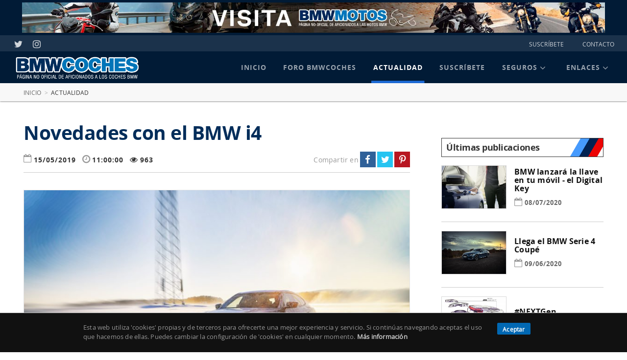

--- FILE ---
content_type: text/html; charset=utf-8
request_url: https://www.bmwcoches.com/es/blog/novedades-con-el-bmw-i4-5539/
body_size: 7078
content:
<!DOCTYPE html>
<html lang="es">
<head>
<meta http-equiv="Content-Type" content="text/html; charset=utf-8" />
<title>Novedades con el BMW i4 </title>
<meta name="description" content="Noticias, novedades, pruebas y mucho más sobre coches BMW" />
<meta name="keywords" content="bmw,coches,foro,modelos,técnica,consultas"/>
<meta name="viewport" content="width=device-width; initial-scale=1.0"/>
<link rel="alternate" type="application/rss+xml"
      href="https://www.bmwcoches.com/es.rss" />
<link rel="stylesheet" href="https://www.bmwcoches.com/3/site.css" type="text/css" media="screen"/>
<script type="text/javascript" src="https://www.bmwcoches.com/3/site.js"></script>
<link rel="apple-touch-icon" sizes="180x180" href="/static/favicons/apple-touch-icon.png">
<link rel="icon" type="image/png" sizes="32x32" href="/static/favicons/favicon-32x32.png">
<link rel="icon" type="image/png" sizes="194x194" href="/static/favicons/favicon-194x194.png">
<link rel="icon" type="image/png" sizes="192x192" href="/static/favicons/android-chrome-192x192.png">
<link rel="icon" type="image/png" sizes="16x16" href="/static/favicons/favicon-16x16.png">
<link rel="manifest" href="/static/favicons/site.webmanifest">
<link rel="mask-icon" href="/static/favicons/safari-pinned-tab.svg" color="#012d5a">
<link rel="shortcut icon" href="/static/favicons/favicon.ico">
<meta name="msapplication-TileColor" content="#012d5a">
<meta name="msapplication-config" content="/static/favicons/browserconfig.xml">
<meta name="theme-color" content="#ffffff">
<meta name="google-site-verification" content="qu0llcjOQYzRBZN052MgKhKseOYj8WasUbZPOKYxH98" />
<!-- Global site tag (gtag.js) - Google Analytics -->
<script async src="https://www.googletagmanager.com/gtag/js?id=UA-42916238-16"></script>
<script>
  window.dataLayer = window.dataLayer || [];
  function gtag(){dataLayer.push(arguments);}
  gtag('js', new Date());

  gtag('config', 'UA-42916238-21');
</script></head>
<div id="contenedor">
<div id="contenido">
<div id="breadcrumb"> <span></span></div><div class="seccion grupo" id="listado-noticias">
 <div class="caja23 col">

<div class="noticia_ampliada">
  <h1>
    Novedades con el BMW i4   </h1>
  <div class="fecha_noticia_superior">

    <span class="fecha_noticia">
    <span class="fecha">15/05/2019</span>
    <span class="hora">11:00:00</span>
    <span class="visitas">963</span>
    </span>

  <div class="compartir">
       <span class="comparte"><i class="fa fa-lg fa-share-alt" aria-hidden="true"></i> <span>Compartir en</span></span>   
       <a href="http://www.facebook.com/sharer.php?u=https%3A%2F%2Fwww.bmwcoches.com%2Fes%2Fblog%2Fnovedades-con-el-bmw-i4-5539%2F&amp;t=Novedades%20con%20el%20BMW%20i4%20"
           target="_blank" rel="nofollow" class="facebook"
           title="Compartir en"
           ><i class="fa fa-lg fa-facebook" aria-hidden="true"></i>
           <span>Compartir en</span></a>     
       
           <a href="http://twitter.com/?status=Novedades%20con%20el%20BMW%20i4%20%20https%3A%2F%2Fwww.bmwcoches.com%2Fes%2Fblog%2Fnovedades-con-el-bmw-i4-5539%2F"
           target="_blank" rel="nofollow" class="twitter"
           title="Compartir en"
           ><i class="fa fa-lg fa-twitter" aria-hidden="true"></i>
		   <span>Compartir en</span></a>
       
       
        <a href="http://pinterest.com/pin/create/button/?url=https%3A%2F%2Fwww.bmwcoches.com%2Fes%2Fblog%2Fnovedades-con-el-bmw-i4-5539%2F&description=[Novedades%20con%20el%20BMW%20i4%20]"
         target="_blank" rel="nofollow" class="pinterest"
        ><i class="fa fa-lg fa-pinterest-p" aria-hidden="true"></i>
        <span>Compartir en</span></a>
        
        
       
</div> 

  
  <div class="clearer"></div>
  </div>
<div class="imagen-noticia"><img data-sizes="auto"
                                 src="/static/bloques/listados_noticias/noticias/10172.m.jpg?1557960121"
                           srcset="/static/bloques/listados_noticias/noticias/10172.q.jpg?1557960121 420w,
                                   /static/bloques/listados_noticias/noticias/10172.m.jpg?1557960121 600w,
                                   /static/bloques/listados_noticias/noticias/10172.g.jpg?1557960121 900w,
                                   /static/bloques/listados_noticias/noticias/10172.x.jpg?1557960121 1200w"
                                   class="lazyload"
                       alt="Novedades con el BMW i4 " /></div>

    <div class="cuerpo texto">
        <p>Tras haber revelado meses atr&aacute;s el<strong> render del nuevo BMW i4</strong> hoy echamos un vistazo a&nbsp;unas fotos detectadas por los chicos de Carscoops.</p>

<p>Este podr&iacute;a considerarse el el&eacute;ctrico esperado con m&aacute;s emoci&oacute;n. Si bien el <strong>BMW iNEXT y el iX3</strong> ser&aacute;n coches importantes para <strong>la familia BMW,</strong> en t&eacute;rminos de ventas y tecnolog&iacute;a, es el i4 el que los fans desean. Eso es porque esperamos que se trate de un coup&eacute; de esp&iacute;ritu&nbsp;deportivo, con un aspecto atractivo y sexy, que adem&aacute;s sea el&eacute;ctrico.</p>

<p><div class="foto_noticia_cuerpo">
  
<img data-sizes="auto"
     src="/static/bloques/listados_noticias/noticias/10167.m.jpg?1557959975" 
     srcset="/static/bloques/listados_noticias/noticias/10167.q.jpg?1557959974 480w, 
			 /static/bloques/listados_noticias/noticias/10167.m.jpg?1557959975 600w,
			 /static/bloques/listados_noticias/noticias/10167.g.jpg?1557959975 900w,
             /static/bloques/listados_noticias/noticias/10167.x.jpg?1557959975 1280w" 
     class="lazyload lazypreload"
     alt="Novedades con el BMW i4 " />
     <span>Novedades con el BMW i4 </span></div>

<p>Falta mucho tiempo para ver este modelo &quot;en carne y hueso&quot;&nbsp; pero s&iacute; podemos echar un vistazo al coche con el <strong>t&iacute;pico camuflaje de los prototipos</strong> que tenemos en estas fotos esp&iacute;a, que, como decimos, pertenecen a Carscoops.</p>

<p>Esta no es la primera vez que vemos el<strong> BMW i4 renderizado</strong>. Sin embargo, ahora tiene el mejor aspecto que nunca hemos atisbado en &eacute;l. En estas fotos, podemos ver un cup&eacute; BMW de cuatro puertas que parece enmarcarse en el estilo de la pr&oacute;xima Serie 4, que a su vez se basa en el G20 3er.</p>

<p><div class="foto_noticia_cuerpo">
  
<img data-sizes="auto"
     src="/static/bloques/listados_noticias/noticias/10171.m.jpg?1557960098" 
     srcset="/static/bloques/listados_noticias/noticias/10171.q.jpg?1557960098 480w, 
			 /static/bloques/listados_noticias/noticias/10171.m.jpg?1557960098 600w,
			 /static/bloques/listados_noticias/noticias/10171.g.jpg?1557960098 900w,
             /static/bloques/listados_noticias/noticias/10171.x.jpg?1557960098 1280w" 
     class="lazyload lazypreload"
     alt="Novedades con el BMW i4 " />
     <span>Novedades con el BMW i4 </span></div>

<h2>Con ganas de asomarnos a lo que ser&aacute; el i4</h2>

<p>Sin embargo, sabemos que es <strong>un BMW i4</strong>, y no solo un <strong>Gran Coup&eacute; Serie 4</strong>, por dos detalles: Una se trata de la ausencia de tubos de escape aut&eacute;nticos, y la otra, que existe un adhesivo &quot;Veh&iacute;culo de prueba el&eacute;ctrico&quot; en el costado del autom&oacute;vil.</p>

<p><div class="foto_noticia_cuerpo">
  
<img data-sizes="auto"
     src="/static/bloques/listados_noticias/noticias/10170.m.jpg?1557960079" 
     srcset="/static/bloques/listados_noticias/noticias/10170.q.jpg?1557960079 480w, 
			 /static/bloques/listados_noticias/noticias/10170.m.jpg?1557960079 600w,
			 /static/bloques/listados_noticias/noticias/10170.g.jpg?1557960080 900w,
             /static/bloques/listados_noticias/noticias/10170.x.jpg?1557960080 1280w" 
     class="lazyload lazypreload"
     alt="Novedades con el BMW i4 " />
     <span>Novedades con el BMW i4 </span></div>

<p>Lo que es nuevo es el hecho de que podemos <strong>ver su interior</strong> en estas fotos esp&iacute;a, aunque tampoco sorprende. Se ve id&eacute;ntico al interior que se encuentra en la <strong>serie G20 3</strong>. Si bien es una cabina elegante y con una gran calidad de construcci&oacute;n, tecnolog&iacute;a impresionante y excelente ergonom&iacute;a, no grita exactamente &quot;sed&aacute;n deportivo el&eacute;ctrico de alta tecnolog&iacute;a&quot;.</p>

<p><div class="foto_noticia_cuerpo">
  
<img data-sizes="auto"
     src="/static/bloques/listados_noticias/noticias/10168.m.jpg?1557960008" 
     srcset="/static/bloques/listados_noticias/noticias/10168.q.jpg?1557960008 480w, 
			 /static/bloques/listados_noticias/noticias/10168.m.jpg?1557960008 600w,
			 /static/bloques/listados_noticias/noticias/10168.g.jpg?1557960009 900w,
             /static/bloques/listados_noticias/noticias/10168.x.jpg?1557960009 1280w" 
     class="lazyload lazypreload"
     alt="Novedades con el BMW i4 " />
     <span>Novedades con el BMW i4 </span></div>

<p>Nos hubieran gustado <strong>algunos cambios en la cabina</strong> para que se sintiera m&aacute;s especial que el promedio de la Serie 3. Es cierto que puede que en realidad se produzcan algunos cambios &uacute;nicos, ya que es muy probable que se trate de una versi&oacute;n todav&iacute;a temprana.</p>

<p><div class="foto_noticia_cuerpo">
  
<img data-sizes="auto"
     src="/static/bloques/listados_noticias/noticias/10167.m.jpg?1557959975" 
     srcset="/static/bloques/listados_noticias/noticias/10167.q.jpg?1557959974 480w, 
			 /static/bloques/listados_noticias/noticias/10167.m.jpg?1557959975 600w,
			 /static/bloques/listados_noticias/noticias/10167.g.jpg?1557959975 900w,
             /static/bloques/listados_noticias/noticias/10167.x.jpg?1557959975 1280w" 
     class="lazyload lazypreload"
     alt="Novedades con el BMW i4 " />
     <span>Novedades con el BMW i4 </span></div>

<p>Realmente no hay<strong> ninguna especificaci&oacute;n oficial para el BMW i4</strong>, pero BMW afirma que deber&iacute;a ser algo impresionante. Sin dar cifras oficiales, BMW hizo algunas proyecciones preliminares para su rendimiento y rango. Por ejemplo, deber&iacute;a tener una capacidad de alrededor de 600 km (373 millas) y alcanzar de 0 a 100 km/h en unos cuatro segundos. Si se cumplen, el<strong> BMW i4</strong> ser&aacute; un veh&iacute;culo fabuloso, que fascinar&aacute; a los clientes, incluso m&aacute;s que la <strong>Serie 3 de BMW</strong>.</p>
        <div class="clearer">
    </div>
</div>

<div class="cuerpo">

<div id="compartir-fijo">
<div class="compartir">
       <span class="comparte"><i class="fa fa-lg fa-share-alt" aria-hidden="true"></i> <span>Compartir en</span></span>   
       <a href="http://www.facebook.com/sharer.php?u=https%3A%2F%2Fwww.bmwcoches.com%2Fes%2Fblog%2Fnovedades-con-el-bmw-i4-5539%2F&amp;t=Novedades%20con%20el%20BMW%20i4%20"
           target="_blank" rel="nofollow" class="facebook"
           title="Compartir en"
           ><i class="fa fa-lg fa-facebook" aria-hidden="true"></i>
           <span>Compartir en</span></a>     
       
           <a href="http://twitter.com/?status=Novedades%20con%20el%20BMW%20i4%20%20https%3A%2F%2Fwww.bmwcoches.com%2Fes%2Fblog%2Fnovedades-con-el-bmw-i4-5539%2F"
           target="_blank" rel="nofollow" class="twitter"
           title="Compartir en"
           ><i class="fa fa-lg fa-twitter" aria-hidden="true"></i>
		   <span>Compartir en</span></a>
       
       
        <a href="http://pinterest.com/pin/create/button/?url=https%3A%2F%2Fwww.bmwcoches.com%2Fes%2Fblog%2Fnovedades-con-el-bmw-i4-5539%2F&description=[Novedades%20con%20el%20BMW%20i4%20]"
         target="_blank" rel="nofollow" class="pinterest"
        ><i class="fa fa-lg fa-pinterest-p" aria-hidden="true"></i>
        <span>Compartir en</span></a>
        
        
       
</div> 

  
</div>



<div class="etiquetas">
<strong>Sobre el autor</strong>
<span class="autor">
<img src="/static/graficos/bmwcoches.png" alt="BMWCoches"> BMWCoches
</span></div>

<div class="clearer"></div>
</div>

  <div class="clearer"></div>
</div>


         
  
<div class="ultimas_noticias ultimas_noticias_relacionadas">

    
<div class="noticia">


            <span class="info">
        <h3><a href="https://www.bmwcoches.com/es/blog/bmw-lanzara-la-llave-en-tu-movil-el-digital-key-5560/"
               >BMW lanzará la llave en tu móvil - el Digital Key</a></h3>

    <span class="fecha_noticia">
    <span class="fecha">08/07/2020</span>
    <span class="hora">00:00:00</span>
    <span class="visitas">25845</span>
    </span>


    </span>

    
     
    


             <div class="imagen"
             ><a href="https://www.bmwcoches.com/es/blog/bmw-lanzara-la-llave-en-tu-movil-el-digital-key-5560/"
                 ><img data-sizes="auto"
                    src="/static/bloques/listados_noticias/noticias/10307.p.jpg?1594205718"
                   data-srcset="/static/bloques/listados_noticias/noticias/10307.p.jpg?1594205718 240w,
                         /static/bloques/listados_noticias/noticias/10307.q.jpg?1594205718 420w,
                         /static/bloques/listados_noticias/noticias/10307.m.jpg?1594205719 600w,
                         /static/bloques/listados_noticias/noticias/10307.g.jpg?1594205720 900w"
                     class="lazyload"
                       alt=""
                       /></a></div>
        
    <a href="https://www.bmwcoches.com/es/blog/bmw-lanzara-la-llave-en-tu-movil-el-digital-key-5560/" class="mas">
    Leer más    </a>
     </div>


    
<div class="noticia">


            <span class="info">
        <h3><a href="https://www.bmwcoches.com/es/blog/llega-el-bmw-serie-4-coupe-5559/"
               >Llega el BMW Serie 4 Coupé</a></h3>

    <span class="fecha_noticia">
    <span class="fecha">09/06/2020</span>
    <span class="hora">00:00:00</span>
    <span class="visitas">22861</span>
    </span>


    </span>

    
     
    


             <div class="imagen"
             ><a href="https://www.bmwcoches.com/es/blog/llega-el-bmw-serie-4-coupe-5559/"
                 ><img data-sizes="auto"
                    src="/static/bloques/listados_noticias/noticias/10306.p.jpg?1591726239"
                   data-srcset="/static/bloques/listados_noticias/noticias/10306.p.jpg?1591726239 240w,
                         /static/bloques/listados_noticias/noticias/10306.q.jpg?1591726240 420w,
                         /static/bloques/listados_noticias/noticias/10306.m.jpg?1591726241 600w,
                         /static/bloques/listados_noticias/noticias/10306.g.jpg?1591726241 900w"
                     class="lazyload"
                       alt=""
                       /></a></div>
        
    <a href="https://www.bmwcoches.com/es/blog/llega-el-bmw-serie-4-coupe-5559/" class="mas">
    Leer más    </a>
     </div>


  
    
</div>


<div class="boton"> <a href="/es/blog/"
           >Volver a Actualidad  </a></div>

          <div id="banfooter"></div>

          <div class="clearer"></div>
        </div>


               <div class="caja3 col" id="blog">
        <div class="sticker">
        <h4>Últimas publicaciones <span><i class="fa fa-lg fa-chevron-circle-down" aria-hidden="true"></i></span></h4>

                 
  
<div class="ultimas_noticias ultimas_noticias_columna">

    
<div class="noticia">


    
    <span class="info">
    <strong><a href="https://www.bmwcoches.com/es/blog/bmw-lanzara-la-llave-en-tu-movil-el-digital-key-5560/">
      BMW lanzará la llave en tu móvil - el Digital Key      </a></strong>

    <span class="fecha_noticia">
    <span class="fecha">08/07/2020</span>
    </span>

       
    </span>

    


        <a class="imagen" href="https://www.bmwcoches.com/es/blog/bmw-lanzara-la-llave-en-tu-movil-el-digital-key-5560/"
                 ><img src="/static/bloques/listados_noticias/noticias/10307.p.jpg?1594205718"
                       alt=""
                       /></a>
        
    <a href="https://www.bmwcoches.com/es/blog/bmw-lanzara-la-llave-en-tu-movil-el-digital-key-5560/" class="mas">
    Leer más    </a>
     </div>


    
<div class="noticia">


    
    <span class="info">
    <strong><a href="https://www.bmwcoches.com/es/blog/llega-el-bmw-serie-4-coupe-5559/">
      Llega el BMW Serie 4 Coupé      </a></strong>

    <span class="fecha_noticia">
    <span class="fecha">09/06/2020</span>
    </span>

       
    </span>

    


        <a class="imagen" href="https://www.bmwcoches.com/es/blog/llega-el-bmw-serie-4-coupe-5559/"
                 ><img src="/static/bloques/listados_noticias/noticias/10306.p.jpg?1591726239"
                       alt=""
                       /></a>
        
    <a href="https://www.bmwcoches.com/es/blog/llega-el-bmw-serie-4-coupe-5559/" class="mas">
    Leer más    </a>
     </div>


    
<div class="noticia">


    
    <span class="info">
    <strong><a href="https://www.bmwcoches.com/es/blog/nextgen-5558/">
      #NEXTGen      </a></strong>

    <span class="fecha_noticia">
    <span class="fecha">12/03/2020</span>
    </span>

       
    </span>

    


        <a class="imagen" href="https://www.bmwcoches.com/es/blog/nextgen-5558/"
                 ><img src="/static/bloques/listados_noticias/noticias/10296.p.jpg?1584701356"
                       alt=""
                       /></a>
        
    <a href="https://www.bmwcoches.com/es/blog/nextgen-5558/" class="mas">
    Leer más    </a>
     </div>


    
<div class="noticia">


    
    <span class="info">
    <strong><a href="https://www.bmwcoches.com/es/blog/bmw-inext-esta-en-la-fase-mas-importante-de-su-desarrollo-5557/">
      BMW iNEXT está en la fase más importante de su desarrollo      </a></strong>

    <span class="fecha_noticia">
    <span class="fecha">05/03/2020</span>
    </span>

       
    </span>

    


        <a class="imagen" href="https://www.bmwcoches.com/es/blog/bmw-inext-esta-en-la-fase-mas-importante-de-su-desarrollo-5557/"
                 ><img src="/static/bloques/listados_noticias/noticias/10289.p.jpg?1583386919"
                       alt=""
                       /></a>
        
    <a href="https://www.bmwcoches.com/es/blog/bmw-inext-esta-en-la-fase-mas-importante-de-su-desarrollo-5557/" class="mas">
    Leer más    </a>
     </div>


    
<div class="noticia">


    
    <span class="info">
    <strong><a href="https://www.bmwcoches.com/es/blog/bmw-i8-coupe-asi-es-como-pinta-el-futuro-5556/">
      BMW i8 Coupé: así es cómo pinta el futuro      </a></strong>

    <span class="fecha_noticia">
    <span class="fecha">12/02/2020</span>
    </span>

       
    </span>

    


        <a class="imagen" href="https://www.bmwcoches.com/es/blog/bmw-i8-coupe-asi-es-como-pinta-el-futuro-5556/"
                 ><img src="/static/bloques/listados_noticias/noticias/10284.p.jpg?1583386737"
                       alt=""
                       /></a>
        
    <a href="https://www.bmwcoches.com/es/blog/bmw-i8-coupe-asi-es-como-pinta-el-futuro-5556/" class="mas">
    Leer más    </a>
     </div>


  
        <div class="boton">
      <a href="/es/blog/" class="mas">Ver más</a>   </div>
  
</div>
       <span class="separa"></span>


 

     
    <h4>Etiquetas <span><i aria-hidden="true" class="fa fa-lg fa-chevron-circle-down"></i></span></h4>

   <ul class="categorias">

        <li><a href="https://www.bmwcoches.com/es/blog/tecnologia-bmw-t202/"
            >tecnologia-bmw <span>(1)</span></a></li>
   </ul>
   <a class="mostrar-descripcion" href="#">Ver más</a>
   <span class="separa"></span>
   
   <!--  <div class="banner">
      <span>-- Publicidad --</span>
      <a href="#" target="_blank"><img alt="Mostra" src="/static/graficos/banner.jpg"></a>
</div> -->
               </div>

              </div>

</div>

<div class="breadcrumb">
<a href="http://www.bmwcoches.com/es">Inicio</a> &gt; <a href="/es/blog/novedades-con-el-bmw-i4-5539/">Actualidad</a></div>

</div>

<div id="header">
<div class="sobre"><div id="banners">
  <div id="banner_centro" class="motos">
  <a href="https://www.bmwmotos.com/" target="_blank">
  <img src="/static/graficos/bmwmotos.jpg" width="468" height="60" alt="Visita BMWMOTOS.COM" /></a>
  </div>
</div></div>
<div id="sobre">
  <div class="centrar">
   <span class="redes">
                                        <a href="http://twitter.com/BMWCOCHES_ES" target="_blank" rel="noopener"
         ><span><i class="fa fa-lg fa-twitter" aria-hidden="true"></i></span>         </a>
                                                <a href="http://www.instagram.com/bmwcoches.es/" target="_blank" rel="noopener"
         ><span><i class="fa fa-lg fa-instagram" aria-hidden="true"></i></span>         </a>
                                                                                                                        </span>


    <div id="submenus">
      <div class="submenu"><a href="/es/registrarse-newsletter-bmwcoches/">Suscríbete</a>
<a href="/es/contacto/">Contacto</a></div>
    </div>
        </div>
    </div>

  <div class="centrar">
    <div id="logo"><a href="https://www.bmwcoches.com/es/">
        <img src="/static/estilo8/logo.png" alt="BMWCoches.com">
    </a></div>


    <div id="menu">
      <ul id="nav">
                                <li><a href="/es/inicio/"
                                             >
          Inicio                    </a>
                  </li>
                <li><a href="/foro/"
                                             >
          Foro BMWCOCHES                    </a>
                  </li>
                <li><a href="/es/blog/"
                              class="activo"               >
          Actualidad                    </a>
                  </li>
                <li><a href="/es/registrarse-newsletter-bmwcoches/"
                                             >
          Suscríbete                    </a>
                  </li>
                <li><a href="/es/seguros-axa/"
                                             >
          Seguros                    <span><i class="fa fa-lg fa-angle-down" aria-hidden="true"></i></span></a>
          <ul>
                        <li><a href="/es/seguros-axa/seguros-axa-para-su-coche/"
                                      >
              Seguros de coche                            </a>
                          </li>
                        <li><a href="/es/seguros-axa/seguros-axa-para-su-moto/"
                                      >
              Seguros de moto                            </a>
                          </li>
                        <li><a href="http://www.queipau.com/"
                                      >
              Otros seguros                            </a>
                          </li>
                      </ul>
                  </li>
                <li><a href="/es/enlaces/"
                id="ultimo"                              >
          Enlaces                    <span><i class="fa fa-lg fa-angle-down" aria-hidden="true"></i></span></a>
          <ul>
                        <li><a href="http://www.bmwblog.es"
                                      >
              BMWBLOG.ES                            </a>
                          </li>
                        <li><a href="http://www.bmwmotos.com"
                                      >
              BMWMOTOS.COM                            </a>
                          </li>
                      </ul>
                  </li>
        
            </ul>



      <div class="clearer"></div>
    </div>


  <div class="button_container" id="toggle"><span class="top"></span><span class="middle"></span><span class="bottom"></span><strong>Menú</strong></div>

    
    <div class="clearer"></div>
  </div>

      <div class="clearer"></div>
  </div>

<div id="footer">

<div id="newsletter">
   <div class="seccion grupo centrar">

   <div class="col caja1"><span class="suscribe">  <h3>Suscríbete al newsletter</h3>
  <p>Recibe la información acerca de las novedades, promociones y mucho más</p></span></div>

    <div class="col caja2"><div id="suscribirse-newsletter">
  <div class="formulario">
    <form id="fnl" method="post" action="/es/newsletter/">
      <div class="grupo_campos">
        <div class="campo"> <span class="campo_campo">
          <input type="text" class="input" maxlength="100" size="40" name="nombre" placeholder="Tu nombre">
          <label for="nombre">Tu nombre</label>
          </span> </div>
        <div class="campo"> <span class="campo_campo">
          <input type="text" class="input" maxlength="100" size="40" name="email" placeholder="Tu email">
          <label for="email">Tu email</label>
          </span> </div>
        <div class="campo_alt"><span class="campo_campo">
          <input type="checkbox" name="acepta_privacidad" value="1" class="checkbox" />
          </span><span class="titulo_campo">
          <label for="acepta_privacidad"><a href="/es/privacidad/" class="iframe" data-iframe="true" 
			data-src="/es/privacidad/" rel="nofollow">Acepto la política de privacidad</a><span class="obligatorio">*</span></label>
          </span></div>
        <a href="#" onClick="$('#fnl').submit(); return false" class="enviar">Suscríbete ahora</a> </div>
    </form>
  </div>
</div></div>

    <div class="col caja2"> <span class="info_datos_newsletter"><strong>Información básica sobre protección de datos</strong> <br />Carlos Permuy Llambias (en adelante, BMWCOCHES.COM), como responsable de esta web, le informa que los datos de carácter personal que proporcione rellenando el presente formulario serán tratados con la finalidad de atender sus consultas y remitirle información de su interés. Al enviar el formulario, Ud. legitima a BMWCOCHES.COM y da su consentimiento a este tratamiento y registro de sus datos. Puede ejercer sus derechos de acceso, rectificación, limitación y supresión de sus datos contactando con el Delegado de Protección de Datos en las formas que se indican en nuestra Política de Privacidad o presentar una reclamación ante la Agencia de Protección de Datos.</span>  </div>

   </div>
            </div>


  <div class="centrar">
    <div class="seccion grupo">

      <div class="col caja4">
     <h4><a href="/es/">Inicio</a></h4>
<h4><a href="/es/blog/">Actualidad</a></h4>
<ul>
<li><a href="/es/blog/">Notícias BMWCoches</a></li>
</ul>
<h4><a href="/es/seguros-axa-para-su-coche/">Seguros</a></h4>
<ul>
<li><a href="/es/seguros-axa-para-su-coche/">Seguros para tu BMW</a></li>
</ul>      </div>

      <div class="col caja4">
      <h4><a href="/foro/">Comunidad</a></h4>
<ul>
<li><a href="/foro/">Foro</a></li>
<li><a href="/foro/media/">Álbumes de fotos</a></li>
<li><a href="/foro/register/">Regístrate en el foro</a></li>
<li><a href="/es/enlaces/">Enlaces</a></li>
</ul>      </div>

      <div class="col caja4">
      <h4><a href="/foro/forums/vehÍculos-de-ocasiÓn.14/">Compra venta</a></h4>
<ul>
<li><a href="/foro/forums/vehÍculos-de-ocasiÓn.14/">Vehículos de ocasión</a></li>
</ul>
<h4><a href="/foro/forums/modelos-bmw.9/">Utilidades</a></h4>
<ul>
<li><a href="/foro/forums/modelos-bmw.9/">Consultas técnicas</a></li>
</ul>      </div>

      <div class="col caja4">
         <h4>Síguenos</h4>
        <span class="redes">
                                        <a href="http://twitter.com/BMWCOCHES_ES" target="_blank"
         ><span><i class="fa fa-lg fa-twitter" aria-hidden="true"></i></span>         </a>
                                                <a href="http://www.instagram.com/bmwcoches.es/" target="_blank"
         ><span><i class="fa fa-lg fa-instagram" aria-hidden="true"></i></span>         </a>
                                                                                                                        </span>


      <div class="logo"><img src="/static/estilo8/logo.png" alt="BMWCoches.com"></div>

      </div>


    </div>

    <!-- fin centrar -->

  </div>
  <div class="banner_motos">
 Visita también <a href="https://www.bmwmotos.com/" target="_blank">BMWMOTOS.COM</a>
</div>  <div id="cierre">
    <p>
       <a href="/es/mapa-web/">Mapa web</a>                  <a rel="nofollow" class="iframe"
       id="legal"              data-iframe="true"
       data-src="/es/aviso-legal/"
       href="/es/aviso-legal/"
       >
      Aviso legal      </a>
            <a rel="nofollow" class="iframe"
              id="privacidad"       data-iframe="true"
       data-src="/es/privacidad/"
       href="/es/privacidad/"
       >
      Política de Privacidad      </a>
            <span id="copy">
      © BMWCoches.com 2016 - 2019      </span> </p>
  </div>
  <a href="#" class="volver-arriba">
  <i class="fa fa-2x fa-chevron-up" aria-hidden="true"></i>
  <span>
  Volver arriba  </span></a> </div>


<div class="clearer"></div>
</div>
<script>
var font = new FontFaceObserver('OpenSans');
font.load().then(function () {
  console.log('OpenSans has loaded.');
  document.body.classList.add("font");
}).catch(function () {
  console.log('OpenSans failed to load.');
});
var font = new FontFaceObserver('OpenSansBold');
font.load().then(function () {
  console.log('OpenSansBold has loaded.');
  document.body.classList.add("font");
}).catch(function () {
  console.log('OpenSansBold failed to load.');
});
</script>
<script type="text/javascript">
window.addEventListener&&window.requestAnimationFrame&&document.getElementsByClassName&&window.addEventListener('load',function(){var e,t,n=document.getElementsByClassName('progressive replace');(window.addEventListener('scroll',i,!1),window.addEventListener('resize',i,!1),MutationObserver)&&new MutationObserver(function(){n.length!==e&&r()}).observe(document.body,{subtree:!0,childList:!0,attributes:!0,characterData:!0});function i(){t=t||setTimeout(function(){t=null,r()},300)}function r(){n.length&&requestAnimationFrame(function(){for(var t,i,r=window.pageYOffset,s=r+window.innerHeight,o=0;o<n.length;)r<(i=r+(t=n[o].getBoundingClientRect()).top)+t.height&&s>i?(a(n[o]),n[o].classList.remove('replace')):o++;e=n.length})}function a(e){var t=e&&(e.getAttribute('data-href')||e.href);if(t){var n=new Image;e.dataset&&(n.srcset=e.dataset.srcset||'',n.sizes=e.dataset.sizes||''),n.src=t,n.className='reveal',n.complete?i():n.onload=i}function i(){requestAnimationFrame(function(){t===e.href&&(e.style.cursor='default',e.addEventListener('click',function(e){e.preventDefault()},!1));var i=e.querySelector&&e.querySelector('img.preview');e.insertBefore(n,i&&i.nextSibling).addEventListener('animationend',function(){i&&(n.alt=i.alt||'',e.removeChild(i)),n.classList.remove('reveal')})})}}r()},!1);</script>
<script type="text/javascript">
mensaje_cookies('es');
</script>
</body>
</html>


--- FILE ---
content_type: text/css;charset=UTF-8
request_url: https://www.bmwcoches.com/3/site.css
body_size: 26685
content:
a,abbr,acronym,address,applet,article,aside,audio,b,blockquote,big,body,center,canvas,caption,cite,code,command,datalist,dd,del,details,dfn,dl,div,dt,em,embed,fieldset,figcaption,figure,font,footer,form,h1,h2,h3,h4,h5,h6,header,hgroup,html,i,iframe,img,ins,kbd,keygen,label,legend,li,meter,nav,object,ol,output,p,pre,progress,q,s,samp,section,small,span,source,strike,strong,sub,sup,table,tbody,tfoot,thead,th,tr,tdvideo,tt,u,ul,var{background:transparent;border:0 none;font-size:100%;margin:0;padding:0;border:0;outline:0;vertical-align:baseline}body{line-height:1}ol,ul{list-style:none}blockquote,q{quotes:none}blockquote:before,blockquote:after,q:before,q:after{content:'';content:none}table,table td{padding:0;border:0;border-collapse:collapse}body{-webkit-text-size-adjust:none;overflow-x:hidden}*,*:before,*:after{-moz-box-sizing:border-box;-webkit-box-sizing:border-box;box-sizing:border-box}img{vertical-align:top}embed{vertical-align:top}article,aside,audio,canvas,command,datalist,details,embed,figcaption,figure,footer,header,hgroup,keygen,meter,nav,output,progress,section,source,video{display:block}mark,rp,rt,ruby,summary,time{display:inline}html{width:100%;height:100%}body{font-family:Arial,Helvetica,sans-serif;font-size:1em;line-height:1.65;min-width:320px;margin:0;padding:0;background:rgba(255,255,255,1)}h1,h2,h3,h4,h5,h6{font-weight:normal;font-style:normal;line-height:100%}h1 a,h2 a,h3 a,h4 a,h5 a,h6 a,h1 span,h2 span,h3 span,h4 span,h5 span,h6 span{font-weight:inherit}h1{font-size:30px;line-height:32px}h2{font-size:24px;line-height:28px}h3{font-size:20px;line-height:24px}h4{font-size:18px;line-height:22px}h5{font-size:16px;line-height:20px}h6{font-size:14px;line-height:18px}p{margin:0 0 20px 0;text-align:left}p img{margin:0}em{font-style:italic}strong{font-weight:bold}small{font-size:80%}a{outline:0;text-decoration:none}a:hover{text-decoration:underline}ul li{margin:0 0 10px}ol li{margin:0 0 10px}#contenedor:after{content:"\0020";display:block;height:0;clear:both;visibility:hidden}.clearer{clear:both;display:block;overflow:hidden;visibility:hidden;width:0;height:0}#contenedor{margin:0 auto;height:auto;background:#fff}#contenido,#contenido2{position:relative;margin:0 auto;height:auto;padding:0;width:100%}.seccion{clear:both;padding:0;margin:0}.grupo:before,.grupo:after{content:"";display:table}.grupo:after{clear:both}.grupo{zoom:1;display:-webkit-box;display:-ms-flexbox;display:flex;-ms-flex-wrap:wrap;flex-wrap:wrap}.col{display:inline-block;margin:0}.col:first-child{margin-left:0}.caja1,.caja2,.caja3,.caja4,.caja5,.caja6,.caja23,.caja24,.caja34{height:auto}.caja1{width:100%}.caja2{width:49%}.caja3{width:33.3333%}.caja23{width:66.6666%}.caja24{width:49%}.caja4{width:23.5%}.caja34{width:74.5%}.caja5{width:18.4%}.caja6{width:15%}.grupo .caja6:nth-child(6n+1){clear:both;margin-left:0}#contenido .centrar{padding-top:0}.centrar,#footer .centrar,#footer #submenu p,#footer #cierre p{width:90%;height:auto;margin:0 auto;max-width:1200px}#footer .centrar{padding-bottom:1em}#header .centrar{width:90%;max-width:1200px}@media only screen and (max-width:767px){#contenedor{width:100%}.caja1,.caja2,.caja3,.caja4,.caja5,.caja6,.caja23,.caja24,.caja34{width:100%}.col{margin:1% 0 1% 0}#contenido,#contenido2,#footer{top:60px}}@media only screen and (min-width:599px){#contenido,#contenido2,#footer{top:90px;top:155px}}@media only screen and (min-width:768px) and (max-width:959px){#contenido,#contenido2,#footer{top:90px;top:165px}.centrar,#footer .centrar,#footer #submenu p,#footer #cierre p,#header .centrar{width:90%;height:auto;margin:0 auto}}@media only screen and (min-width:960px){#contenido,#contenido2,#footer{top:163px}}@media only screen and (min-width:1100px){#contenido,#contenido2,#footer{top:95px;top:168px}}@media only screen and (min-width:1280px){#contenido,#contenido2,#footer{top:95px;top:170px}}@media only screen and (min-width:1440px){#contenido,#contenido2,#footer{top:100px;top:173px}}#mensaje-cookies{background:#111;color:#ccc;padding:20px 0;position:fixed;bottom:0;width:100%;border-top:1px solid #ccc;z-index:90000}#env-mensaje-cookies{max-width:940px;margin:0 auto}#texto-mensaje-cookies,#aceptar-mensaje-cookies,#mas-info-mensaje-cookies{color:#999;font-family:inherit}#texto-mensaje-cookies,#mas-info-mensaje-cookies{font-size:13px;display:inline-block}#texto-mensaje-cookies{max-width:840px;display:inline-block}#mas-info-mensaje-cookies{text-decoration:none;font-weight:bold;color:#ccc}#mas-info-mensaje-cookies:hover{text-decoration:underline}#aceptar-mensaje-cookies{vertical-align:top;text-decoration:none;border:1px solid #0168b3;border-radius:2px 2px 2px 2px;color:#fff;display:inline-block;font-size:12px;font-weight:bold;height:24px;line-height:24px;margin-right:0;min-width:26px;outline:0 none;padding:0 10px;text-align:center;white-space:nowrap;background:#0168b3}#aceptar-mensaje-cookies:hover{background:#4d90fe;border:1px solid #2f5bb7;cursor:pointer}@media only screen and (max-width:959px){#mensaje-cookies{padding:20px 0 0}#env-mensaje-cookies{max-width:90%}#texto-mensaje-cookies{max-width:100%}#aceptar-mensaje-cookies{margin:0 0 10px}#mas-info-mensaje-cookies{margin:0 10px 10px 0}#aceptar-mensaje-cookies{height:32px;line-height:32px;padding:0 10px}}#header{position:fixed;top:0;width:100%;z-index:1000}#header{background:#011b36}#header .centrar,#header #sobre .centrar{width:90%;height:60px;display:-webkit-box;display:-ms-flexbox;display:flex;-webkit-box-orient:horizontal;-webkit-box-direction:normal;-ms-flex-direction:row;flex-direction:row;-ms-flex-wrap:nowrap;flex-wrap:nowrap;-webkit-box-pack:justify;-ms-flex-pack:justify;justify-content:space-between;-webkit-box-align:center;-ms-flex-align:center;align-items:center}#header #sobre .centrar{height:auto !important}#header #logo{display:inline-block;height:55px}#header #logo img,#header #logo svg{width:auto !important;height:55px}#header .centrar .clearer{display:none}#header #sobre{display:block;background:rgba(255,255,255,0.1)}#header.fixed #sobre{display:none}@media only screen and (max-width:599px){#header #sobre,#header.fixed #sobre{display:none}}.button_container{position:fixed;right:5%;height:20px;width:24px;cursor:pointer;z-index:15000;transition:all .25s ease}.button_container.active .top{transform:translateY(8px) translateX(0) rotate(45deg)}.button_container.active .middle{opacity:0;background:#FFF}.button_container.active .bottom{transform:translateY(-8px) translateX(0) rotate(-45deg)}.button_container span{background:rgba(255,255,255,1);border-radius:3px;border:0;height:4px;width:100%;position:absolute;top:0;left:0;transition:all .35s ease;cursor:pointer}.button_container:hover span{background:#1c69d4}.button_container.active span{background:#fff}.button_container span:nth-of-type(2){top:8px}.button_container span:nth-of-type(3){top:16px}.button_container strong{display:none}.button_container strong{position:relative;right:55px;font-size:.9em;text-transform:uppercase;color:#fff}@media only screen and (min-width:960px){#header .centrar{height:60px}#header #logo,#header #logo img,#header #logo svg{width:auto !important;height:60px}#submenus{visibility:visible;display:-webkit-box;display:-ms-flexbox;display:flex;-webkit-box-pack:justify;-ms-flex-pack:justify;justify-content:space-between;-webkit-box-align:center;-ms-flex-align:center;align-items:center;-webkit-box-orient:horizontal;-webkit-box-direction:normal;-ms-flex-direction:row;flex-direction:row}}@media only screen and (min-width:1100px){#header .centrar,#header #sobre .centrar{width:96%;max-width:96%}#header .centrar{height:65px;display:-webkit-box;display:-ms-flexbox;display:flex;-webkit-box-orient:vertical;-webkit-box-direction:normal;-ms-flex-direction:row;flex-direction:row;-ms-flex-wrap:nowrap;flex-wrap:nowrap;-webkit-box-align:center;-ms-flex-align:center;align-items:center;justify-content:space-between}#header #logo{width:220px;height:60px}#header #logo img,#header #logo svg{width:auto !important;height:60px}#header #sobre{-webkit-transition:all .25s ease-in-out;-moz-transition:all .25s ease-in-out;-o-transition:all .25s ease-in-out;-ms-transition:all .25s ease-in-out;transition:all .25s ease-in-out}#header.fixed #sobre{display:none}.button_container{display:none}}@media only screen and (min-width:1440px){#header .centrar,#header #sobre .centrar{max-width:1200px}}#header.fixed .sobre{display:none}#header .sobre{display:block}#banners{display:-webkit-box;display:-ms-flexbox;display:flex;-webkit-box-pack:justify;-ms-flex-pack:justify;justify-content:space-between;width:960px;text-align:center;margin:5px auto}#banner_iz,#banner_der{display:inline-block;margin:0;border:1px solid rgba(255,255,255,.3)}#banner_centro{display:inline-block;overflow:hidden;text-align:center;width:468px;overflow:hidden;bborder:1px solid rgba(255,255,255,.3)}#banner_centro iframe{background:#fff}#banner_der{margin:0}@media only screen and (min-width:1280px){#banners{width:90%;max-width:1200px;padding:5px;border:1px solid #333;border-top:0 none;margin:0 auto;background:#1e1e1e;background:transparent;border-width:0}}@media only screen and (min-width:768px) and (max-width:959px){#banners{margin:5px auto;width:100%;max-width:748px;padding-bottom:.2rem}#banner_centro{float:right}#banner_iz{margin:0}#banner_der{float:left;margin:1em 0 0}}@media only screen and (max-width:767px){#banners{width:300px;margin:0;width:100%}#banner_iz,#banner_der{margin:1rem;float:left}#banner_der{float:right}#banner_iz img,#banner_der img{margin:0;padding:2px;border:1px solid #ccc}#banner_centro{width:300px;margin:0 auto;float:none;display:block;width:100%}#banner_centro img{width:100%;height:auto !important}}@media only screen and (min-width:480px) and (max-width:598px){#banners{width:420px;margin:5px auto 0;width:100%}#banner_centro{width:100%}}@media only screen and (min-width:600px) and (max-width:767px){#banners{width:560px;margin:5px auto}#banner_der{float:right}#banner_centro{width:468px}}@media only screen and (max-width:480px){#banner_iz,#banner_der{float:none;display:block;margin:0 auto 1rem;text-align:center}}#footer{width:100%;position:relative;margin:0 auto;height:auto;color:#333;z-index:6}#footer .centrar{padding-top:3rem;padding-bottom:1rem}#footer{font-size:1rem;background:#036}#footer a{font-weight:normal;color:rgba(204,204,204,.8)}#footer a:hover{color:rgba(255,255,255,1);text-decoration:none}#footer h4{color:rgba(255,255,255,1);font-size:1.2em;text-transform:none}#footer h4 a{font-size:inherit;color:rgba(255,255,255,1)}#footer h4 a:hover{color:rgba(204,204,204,.8)}#footer .caja4{display:block;padding:0 0 1rem 0;text-align:center;-webkit-box-pack:start;-ms-flex-pack:start;justify-content:flex-start}#footer .logo{width:220px;max-width:100%;display:block;margin:0 auto}#footer .logo img,#footer .logo svg{width:100%;width:200px;height:45px}#footer .redes{padding:0;text-align:center;margin-bottom:2rem}#footer .redes a span{color:#fff;background:rgba(255,255,255,0.1)}#footer .redes a:hover span{color:#fff;background:#1c69d4}#footer #cierre{padding:0;margin-top:0;font-size:.8rem;background:#012d5a;text-transform:uppercase}#footer #cierre p{padding:2em 0;text-align:center}#footer #cierre a{background:transparent;color:rgba(204,204,204,1);margin:.25rem 1rem;display:inline-block}#footer #cierre a:hover{color:#fff}#footer span#copy{display:block;margin-top:.5rem;color:rgba(204,204,204,1)}.volver-arriba{position:fixed;right:0;text-decoration:none;display:none;width:36px;height:33px;padding-top:3px;font-size:.8em;text-align:center;opacity:.7;filter:alpha(opacity=70);bottom:0;-webkit-border-radius:5px 5px 0 0;-moz-border-radius:5px 5px 0 0;border-radius:5px 5px 0 0;background-color:rgba(1,27,54,1);color:#fff}#footer a.volver-arriba span{display:none}#footer a.volver-arriba{color:#fff}.volver-arriba:hover{opacity:1;filter:alpha(opacity=100)}.redes{text-align:center;display:block;padding:1em 0}.redes a{display:inline-block;margin:0 .5em 0 0;-webkit-transition:all .25s ease-in-out;-moz-transition:all .25s ease-in-out;-o-transition:all .25s ease-in-out;-ms-transition:all .25s ease-in-out;transition:all .25s ease-in-out;text-align:left;color:#4a4a4a}.redes a span{display:inline-block;height:42px;line-height:42px;width:42px;color:#fff;background:rgba(255,255,255,0.1);font-size:1.1em;text-align:center}.redes a:hover span{color:#fff;background:#1c69d4}#newsletter{position:relative;background:#f7f7f7;border-top:5px solid}#newsletter .caja2{width:100%;margin:0;position:relative;z-index:5}#newsletter h3,#newsletter p{text-align:center;color:#111;position:relative}#newsletter h3:before{font-family:'FontAwesome';position:absolute;font-style:normal;font-size:2em;left:-8%;top:5%;color:rgba(25,25,25,0.2);z-index:1;transform:rotate(-20deg);content:"\f1d8";transform:none}@media only screen and (min-width:340px){#footer #cierre a{margin:.25rem .35rem}}@media only screen and (min-width:410px){#footer .caja4{width:50%;margin:0;padding:0 0 1rem 0;text-align:left;font-size:.9rem}#footer .redes{text-align:left}#footer .logo{margin:0}}@media only screen and (min-width:600px){#footer .caja4{font-size:1rem}#newsletter{overflow:hidden;width:100%}#newsletter:after{content:"";position:absolute;width:15em;height:300%;top:10%;right:10em;-webkit-transform:rotate(-30deg);transform:rotate(30deg);background-image:url(/static/graficos/franjas2.png);background-size:100%;background-repeat:no-repeat}}@media only screen and (min-width:768px){#footer #cierre p{padding:2em 0;text-align:left}#footer span#copy{float:right;display:inline;margin:0 0 0 2rem}#newsletter{background-position:300% bottom;background-size:contain}#newsletter:before{left:5%;bottom:5%}#newsletter:after{top:-10%;right:5em}}@media only screen and (min-width:960px){#footer .caja4{width:25%;display:-webkit-box;display:-ms-flexbox;display:flex;-webkit-box-orient:vertical;-webkit-box-direction:normal;-ms-flex-direction:column;flex-direction:column}.redes a span{height:42px;line-height:42px;width:42px}#footer .logo{width:220px;display:block;-ms-flex-item-align:start;align-self:flex-start}#footer .logo img,#footer .logo svg{width:220px;height:45px}.volver-arriba{width:36px;height:33px;padding-top:3px}#newsletter{padding:1rem 0 2rem;background-position:120% center;background-size:contain}#newsletter:after{top:-20%;width:20em}#newsletter .caja2{width:50%;margin:0}#newsletter h3,#newsletter p{text-align:left}}@media only screen and (min-width:1280px){#footer .caja4{-webkit-box-pack:start;-ms-flex-pack:start;justify-content:flex-start;margin:0 0 1rem 0}#footer .logo{width:260px}#footer .logo img,#footer .logo svg{width:260px;height:60px}.volver-arriba{width:48px;height:38px;padding-top:10px;font-size:.8em}#newsletter:before{left:10%;bottom:5%}#newsletter:after{top:-40%;width:30em;right:0}}/*!
 *  Font Awesome 4.6.3 by @davegandy - http://fontawesome.io - @fontawesome
 *  License - http://fontawesome.io/license (Font: SIL OFL 1.1, CSS: MIT License)
 */
 @font-face{font-family:'FontAwesome';src:url('/static/fonts/fontawesome-webfont.eot?v=4.6.3');src:url('/static/fonts/fontawesome-webfont.eot?#iefix&v=4.6.3') format('embedded-opentype'),url('/static/fonts/fontawesome-webfont.woff2?v=4.6.3') format('woff2'),url('/static/fonts/fontawesome-webfont.woff?v=4.6.3') format('woff'),url('/static/fonts/fontawesome-webfont.ttf?v=4.6.3') format('truetype'),url('/static/fonts/fontawesome-webfont.svg?v=4.6.3#fontawesomeregular') format('svg');font-weight:normal;font-style:normal}.fa{display:inline-block;font:normal normal normal 14px/1 FontAwesome;font-size:inherit;text-rendering:auto;-webkit-font-smoothing:antialiased;-moz-osx-font-smoothing:grayscale}.fa-lg{font-size:1.33333333em;line-height:.75em;vertical-align:-15%}.fa-2x{font-size:2em}.fa-3x{font-size:3em}.fa-4x{font-size:4em}.fa-5x{font-size:5em}.fa-fw{width:1.28571429em;text-align:center}.fa-ul{padding-left:0;margin-left:2.14285714em;list-style-type:none}.fa-ul>li{position:relative}.fa-li{position:absolute;left:-2.14285714em;width:2.14285714em;top:.14285714em;text-align:center}.fa-li.fa-lg{left:-1.85714286em}.fa-border{padding:.2em .25em .15em;border:solid .08em #eee;border-radius:.1em}.fa-pull-left{float:left}.fa-pull-right{float:right}.fa.fa-pull-left{margin-right:.3em}.fa.fa-pull-right{margin-left:.3em}.pull-right{float:right}.pull-left{float:left}.fa.pull-left{margin-right:.3em}.fa.pull-right{margin-left:.3em}.fa-spin{-webkit-animation:fa-spin 2s infinite linear;animation:fa-spin 2s infinite linear}.fa-pulse{-webkit-animation:fa-spin 1s infinite steps(8);animation:fa-spin 1s infinite steps(8)}@-webkit-keyframes fa-spin{0{-webkit-transform:rotate(0);transform:rotate(0)}100%{-webkit-transform:rotate(359deg);transform:rotate(359deg)}}@keyframes fa-spin{0{-webkit-transform:rotate(0);transform:rotate(0)}100%{-webkit-transform:rotate(359deg);transform:rotate(359deg)}}.fa-rotate-90{-ms-filter:"progid:DXImageTransform.Microsoft.BasicImage(rotation=1)";-webkit-transform:rotate(90deg);-ms-transform:rotate(90deg);transform:rotate(90deg)}.fa-rotate-180{-ms-filter:"progid:DXImageTransform.Microsoft.BasicImage(rotation=2)";-webkit-transform:rotate(180deg);-ms-transform:rotate(180deg);transform:rotate(180deg)}.fa-rotate-270{-ms-filter:"progid:DXImageTransform.Microsoft.BasicImage(rotation=3)";-webkit-transform:rotate(270deg);-ms-transform:rotate(270deg);transform:rotate(270deg)}.fa-flip-horizontal{-ms-filter:"progid:DXImageTransform.Microsoft.BasicImage(rotation=0, mirror=1)";-webkit-transform:scale(-1,1);-ms-transform:scale(-1,1);transform:scale(-1,1)}.fa-flip-vertical{-ms-filter:"progid:DXImageTransform.Microsoft.BasicImage(rotation=2, mirror=1)";-webkit-transform:scale(1,-1);-ms-transform:scale(1,-1);transform:scale(1,-1)}:root .fa-rotate-90,:root .fa-rotate-180,:root .fa-rotate-270,:root .fa-flip-horizontal,:root .fa-flip-vertical{filter:none}.fa-stack{position:relative;display:inline-block;width:2em;height:2em;line-height:2em;vertical-align:middle}.fa-stack-1x,.fa-stack-2x{position:absolute;left:0;width:100%;text-align:center}.fa-stack-1x{line-height:inherit}.fa-stack-2x{font-size:2em}.fa-inverse{color:#fff}.fa-glass:before{content:"\f000"}.fa-music:before{content:"\f001"}.fa-search:before{content:"\f002"}.fa-envelope-o:before{content:"\f003"}.fa-heart:before{content:"\f004"}.fa-star:before{content:"\f005"}.fa-star-o:before{content:"\f006"}.fa-user:before{content:"\f007"}.fa-film:before{content:"\f008"}.fa-th-large:before{content:"\f009"}.fa-th:before{content:"\f00a"}.fa-th-list:before{content:"\f00b"}.fa-check:before{content:"\f00c"}.fa-remove:before,.fa-close:before,.fa-times:before{content:"\f00d"}.fa-search-plus:before{content:"\f00e"}.fa-search-minus:before{content:"\f010"}.fa-power-off:before{content:"\f011"}.fa-signal:before{content:"\f012"}.fa-gear:before,.fa-cog:before{content:"\f013"}.fa-trash-o:before{content:"\f014"}.fa-home:before{content:"\f015"}.fa-file-o:before{content:"\f016"}.fa-clock-o:before{content:"\f017"}.fa-road:before{content:"\f018"}.fa-download:before{content:"\f019"}.fa-arrow-circle-o-down:before{content:"\f01a"}.fa-arrow-circle-o-up:before{content:"\f01b"}.fa-inbox:before{content:"\f01c"}.fa-play-circle-o:before{content:"\f01d"}.fa-rotate-right:before,.fa-repeat:before{content:"\f01e"}.fa-refresh:before{content:"\f021"}.fa-list-alt:before{content:"\f022"}.fa-lock:before{content:"\f023"}.fa-flag:before{content:"\f024"}.fa-headphones:before{content:"\f025"}.fa-volume-off:before{content:"\f026"}.fa-volume-down:before{content:"\f027"}.fa-volume-up:before{content:"\f028"}.fa-qrcode:before{content:"\f029"}.fa-barcode:before{content:"\f02a"}.fa-tag:before{content:"\f02b"}.fa-tags:before{content:"\f02c"}.fa-book:before{content:"\f02d"}.fa-bookmark:before{content:"\f02e"}.fa-print:before{content:"\f02f"}.fa-camera:before{content:"\f030"}.fa-font:before{content:"\f031"}.fa-bold:before{content:"\f032"}.fa-italic:before{content:"\f033"}.fa-text-height:before{content:"\f034"}.fa-text-width:before{content:"\f035"}.fa-align-left:before{content:"\f036"}.fa-align-center:before{content:"\f037"}.fa-align-right:before{content:"\f038"}.fa-align-justify:before{content:"\f039"}.fa-list:before{content:"\f03a"}.fa-dedent:before,.fa-outdent:before{content:"\f03b"}.fa-indent:before{content:"\f03c"}.fa-video-camera:before{content:"\f03d"}.fa-photo:before,.fa-image:before,.fa-picture-o:before{content:"\f03e"}.fa-pencil:before{content:"\f040"}.fa-map-marker:before{content:"\f041"}.fa-adjust:before{content:"\f042"}.fa-tint:before{content:"\f043"}.fa-edit:before,.fa-pencil-square-o:before{content:"\f044"}.fa-share-square-o:before{content:"\f045"}.fa-check-square-o:before{content:"\f046"}.fa-arrows:before{content:"\f047"}.fa-step-backward:before{content:"\f048"}.fa-fast-backward:before{content:"\f049"}.fa-backward:before{content:"\f04a"}.fa-play:before{content:"\f04b"}.fa-pause:before{content:"\f04c"}.fa-stop:before{content:"\f04d"}.fa-forward:before{content:"\f04e"}.fa-fast-forward:before{content:"\f050"}.fa-step-forward:before{content:"\f051"}.fa-eject:before{content:"\f052"}.fa-chevron-left:before{content:"\f053"}.fa-chevron-right:before{content:"\f054"}.fa-plus-circle:before{content:"\f055"}.fa-minus-circle:before{content:"\f056"}.fa-times-circle:before{content:"\f057"}.fa-check-circle:before{content:"\f058"}.fa-question-circle:before{content:"\f059"}.fa-info-circle:before{content:"\f05a"}.fa-crosshairs:before{content:"\f05b"}.fa-times-circle-o:before{content:"\f05c"}.fa-check-circle-o:before{content:"\f05d"}.fa-ban:before{content:"\f05e"}.fa-arrow-left:before{content:"\f060"}.fa-arrow-right:before{content:"\f061"}.fa-arrow-up:before{content:"\f062"}.fa-arrow-down:before{content:"\f063"}.fa-mail-forward:before,.fa-share:before{content:"\f064"}.fa-expand:before{content:"\f065"}.fa-compress:before{content:"\f066"}.fa-plus:before{content:"\f067"}.fa-minus:before{content:"\f068"}.fa-asterisk:before{content:"\f069"}.fa-exclamation-circle:before{content:"\f06a"}.fa-gift:before{content:"\f06b"}.fa-leaf:before{content:"\f06c"}.fa-fire:before{content:"\f06d"}.fa-eye:before{content:"\f06e"}.fa-eye-slash:before{content:"\f070"}.fa-warning:before,.fa-exclamation-triangle:before{content:"\f071"}.fa-plane:before{content:"\f072"}.fa-calendar:before{content:"\f073"}.fa-random:before{content:"\f074"}.fa-comment:before{content:"\f075"}.fa-magnet:before{content:"\f076"}.fa-chevron-up:before{content:"\f077"}.fa-chevron-down:before{content:"\f078"}.fa-retweet:before{content:"\f079"}.fa-shopping-cart:before{content:"\f07a"}.fa-folder:before{content:"\f07b"}.fa-folder-open:before{content:"\f07c"}.fa-arrows-v:before{content:"\f07d"}.fa-arrows-h:before{content:"\f07e"}.fa-bar-chart-o:before,.fa-bar-chart:before{content:"\f080"}.fa-twitter-square:before{content:"\f081"}.fa-facebook-square:before{content:"\f082"}.fa-camera-retro:before{content:"\f083"}.fa-key:before{content:"\f084"}.fa-gears:before,.fa-cogs:before{content:"\f085"}.fa-comments:before{content:"\f086"}.fa-thumbs-o-up:before{content:"\f087"}.fa-thumbs-o-down:before{content:"\f088"}.fa-star-half:before{content:"\f089"}.fa-heart-o:before{content:"\f08a"}.fa-sign-out:before{content:"\f08b"}.fa-linkedin-square:before{content:"\f08c"}.fa-thumb-tack:before{content:"\f08d"}.fa-external-link:before{content:"\f08e"}.fa-sign-in:before{content:"\f090"}.fa-trophy:before{content:"\f091"}.fa-github-square:before{content:"\f092"}.fa-upload:before{content:"\f093"}.fa-lemon-o:before{content:"\f094"}.fa-phone:before{content:"\f095"}.fa-square-o:before{content:"\f096"}.fa-bookmark-o:before{content:"\f097"}.fa-phone-square:before{content:"\f098"}.fa-twitter:before{content:"\f099"}.fa-facebook-f:before,.fa-facebook:before{content:"\f09a"}.fa-github:before{content:"\f09b"}.fa-unlock:before{content:"\f09c"}.fa-credit-card:before{content:"\f09d"}.fa-feed:before,.fa-rss:before{content:"\f09e"}.fa-hdd-o:before{content:"\f0a0"}.fa-bullhorn:before{content:"\f0a1"}.fa-bell:before{content:"\f0f3"}.fa-certificate:before{content:"\f0a3"}.fa-hand-o-right:before{content:"\f0a4"}.fa-hand-o-left:before{content:"\f0a5"}.fa-hand-o-up:before{content:"\f0a6"}.fa-hand-o-down:before{content:"\f0a7"}.fa-arrow-circle-left:before{content:"\f0a8"}.fa-arrow-circle-right:before{content:"\f0a9"}.fa-arrow-circle-up:before{content:"\f0aa"}.fa-arrow-circle-down:before{content:"\f0ab"}.fa-globe:before{content:"\f0ac"}.fa-wrench:before{content:"\f0ad"}.fa-tasks:before{content:"\f0ae"}.fa-filter:before{content:"\f0b0"}.fa-briefcase:before{content:"\f0b1"}.fa-arrows-alt:before{content:"\f0b2"}.fa-group:before,.fa-users:before{content:"\f0c0"}.fa-chain:before,.fa-link:before{content:"\f0c1"}.fa-cloud:before{content:"\f0c2"}.fa-flask:before{content:"\f0c3"}.fa-cut:before,.fa-scissors:before{content:"\f0c4"}.fa-copy:before,.fa-files-o:before{content:"\f0c5"}.fa-paperclip:before{content:"\f0c6"}.fa-save:before,.fa-floppy-o:before{content:"\f0c7"}.fa-square:before{content:"\f0c8"}.fa-navicon:before,.fa-reorder:before,.fa-bars:before{content:"\f0c9"}.fa-list-ul:before{content:"\f0ca"}.fa-list-ol:before{content:"\f0cb"}.fa-strikethrough:before{content:"\f0cc"}.fa-underline:before{content:"\f0cd"}.fa-table:before{content:"\f0ce"}.fa-magic:before{content:"\f0d0"}.fa-truck:before{content:"\f0d1"}.fa-pinterest:before{content:"\f0d2"}.fa-pinterest-square:before{content:"\f0d3"}.fa-google-plus-square:before{content:"\f0d4"}.fa-google-plus:before{content:"\f0d5"}.fa-money:before{content:"\f0d6"}.fa-caret-down:before{content:"\f0d7"}.fa-caret-up:before{content:"\f0d8"}.fa-caret-left:before{content:"\f0d9"}.fa-caret-right:before{content:"\f0da"}.fa-columns:before{content:"\f0db"}.fa-unsorted:before,.fa-sort:before{content:"\f0dc"}.fa-sort-down:before,.fa-sort-desc:before{content:"\f0dd"}.fa-sort-up:before,.fa-sort-asc:before{content:"\f0de"}.fa-envelope:before{content:"\f0e0"}.fa-linkedin:before{content:"\f0e1"}.fa-rotate-left:before,.fa-undo:before{content:"\f0e2"}.fa-legal:before,.fa-gavel:before{content:"\f0e3"}.fa-dashboard:before,.fa-tachometer:before{content:"\f0e4"}.fa-comment-o:before{content:"\f0e5"}.fa-comments-o:before{content:"\f0e6"}.fa-flash:before,.fa-bolt:before{content:"\f0e7"}.fa-sitemap:before{content:"\f0e8"}.fa-umbrella:before{content:"\f0e9"}.fa-paste:before,.fa-clipboard:before{content:"\f0ea"}.fa-lightbulb-o:before{content:"\f0eb"}.fa-exchange:before{content:"\f0ec"}.fa-cloud-download:before{content:"\f0ed"}.fa-cloud-upload:before{content:"\f0ee"}.fa-user-md:before{content:"\f0f0"}.fa-stethoscope:before{content:"\f0f1"}.fa-suitcase:before{content:"\f0f2"}.fa-bell-o:before{content:"\f0a2"}.fa-coffee:before{content:"\f0f4"}.fa-cutlery:before{content:"\f0f5"}.fa-file-text-o:before{content:"\f0f6"}.fa-building-o:before{content:"\f0f7"}.fa-hospital-o:before{content:"\f0f8"}.fa-ambulance:before{content:"\f0f9"}.fa-medkit:before{content:"\f0fa"}.fa-fighter-jet:before{content:"\f0fb"}.fa-beer:before{content:"\f0fc"}.fa-h-square:before{content:"\f0fd"}.fa-plus-square:before{content:"\f0fe"}.fa-angle-double-left:before{content:"\f100"}.fa-angle-double-right:before{content:"\f101"}.fa-angle-double-up:before{content:"\f102"}.fa-angle-double-down:before{content:"\f103"}.fa-angle-left:before{content:"\f104"}.fa-angle-right:before{content:"\f105"}.fa-angle-up:before{content:"\f106"}.fa-angle-down:before{content:"\f107"}.fa-desktop:before{content:"\f108"}.fa-laptop:before{content:"\f109"}.fa-tablet:before{content:"\f10a"}.fa-mobile-phone:before,.fa-mobile:before{content:"\f10b"}.fa-circle-o:before{content:"\f10c"}.fa-quote-left:before{content:"\f10d"}.fa-quote-right:before{content:"\f10e"}.fa-spinner:before{content:"\f110"}.fa-circle:before{content:"\f111"}.fa-mail-reply:before,.fa-reply:before{content:"\f112"}.fa-github-alt:before{content:"\f113"}.fa-folder-o:before{content:"\f114"}.fa-folder-open-o:before{content:"\f115"}.fa-smile-o:before{content:"\f118"}.fa-frown-o:before{content:"\f119"}.fa-meh-o:before{content:"\f11a"}.fa-gamepad:before{content:"\f11b"}.fa-keyboard-o:before{content:"\f11c"}.fa-flag-o:before{content:"\f11d"}.fa-flag-checkered:before{content:"\f11e"}.fa-terminal:before{content:"\f120"}.fa-code:before{content:"\f121"}.fa-mail-reply-all:before,.fa-reply-all:before{content:"\f122"}.fa-star-half-empty:before,.fa-star-half-full:before,.fa-star-half-o:before{content:"\f123"}.fa-location-arrow:before{content:"\f124"}.fa-crop:before{content:"\f125"}.fa-code-fork:before{content:"\f126"}.fa-unlink:before,.fa-chain-broken:before{content:"\f127"}.fa-question:before{content:"\f128"}.fa-info:before{content:"\f129"}.fa-exclamation:before{content:"\f12a"}.fa-superscript:before{content:"\f12b"}.fa-subscript:before{content:"\f12c"}.fa-eraser:before{content:"\f12d"}.fa-puzzle-piece:before{content:"\f12e"}.fa-microphone:before{content:"\f130"}.fa-microphone-slash:before{content:"\f131"}.fa-shield:before{content:"\f132"}.fa-calendar-o:before{content:"\f133"}.fa-fire-extinguisher:before{content:"\f134"}.fa-rocket:before{content:"\f135"}.fa-maxcdn:before{content:"\f136"}.fa-chevron-circle-left:before{content:"\f137"}.fa-chevron-circle-right:before{content:"\f138"}.fa-chevron-circle-up:before{content:"\f139"}.fa-chevron-circle-down:before{content:"\f13a"}.fa-html5:before{content:"\f13b"}.fa-css3:before{content:"\f13c"}.fa-anchor:before{content:"\f13d"}.fa-unlock-alt:before{content:"\f13e"}.fa-bullseye:before{content:"\f140"}.fa-ellipsis-h:before{content:"\f141"}.fa-ellipsis-v:before{content:"\f142"}.fa-rss-square:before{content:"\f143"}.fa-play-circle:before{content:"\f144"}.fa-ticket:before{content:"\f145"}.fa-minus-square:before{content:"\f146"}.fa-minus-square-o:before{content:"\f147"}.fa-level-up:before{content:"\f148"}.fa-level-down:before{content:"\f149"}.fa-check-square:before{content:"\f14a"}.fa-pencil-square:before{content:"\f14b"}.fa-external-link-square:before{content:"\f14c"}.fa-share-square:before{content:"\f14d"}.fa-compass:before{content:"\f14e"}.fa-toggle-down:before,.fa-caret-square-o-down:before{content:"\f150"}.fa-toggle-up:before,.fa-caret-square-o-up:before{content:"\f151"}.fa-toggle-right:before,.fa-caret-square-o-right:before{content:"\f152"}.fa-euro:before,.fa-eur:before{content:"\f153"}.fa-gbp:before{content:"\f154"}.fa-dollar:before,.fa-usd:before{content:"\f155"}.fa-rupee:before,.fa-inr:before{content:"\f156"}.fa-cny:before,.fa-rmb:before,.fa-yen:before,.fa-jpy:before{content:"\f157"}.fa-ruble:before,.fa-rouble:before,.fa-rub:before{content:"\f158"}.fa-won:before,.fa-krw:before{content:"\f159"}.fa-bitcoin:before,.fa-btc:before{content:"\f15a"}.fa-file:before{content:"\f15b"}.fa-file-text:before{content:"\f15c"}.fa-sort-alpha-asc:before{content:"\f15d"}.fa-sort-alpha-desc:before{content:"\f15e"}.fa-sort-amount-asc:before{content:"\f160"}.fa-sort-amount-desc:before{content:"\f161"}.fa-sort-numeric-asc:before{content:"\f162"}.fa-sort-numeric-desc:before{content:"\f163"}.fa-thumbs-up:before{content:"\f164"}.fa-thumbs-down:before{content:"\f165"}.fa-youtube-square:before{content:"\f166"}.fa-youtube:before{content:"\f167"}.fa-xing:before{content:"\f168"}.fa-xing-square:before{content:"\f169"}.fa-youtube-play:before{content:"\f16a"}.fa-dropbox:before{content:"\f16b"}.fa-stack-overflow:before{content:"\f16c"}.fa-instagram:before{content:"\f16d"}.fa-flickr:before{content:"\f16e"}.fa-adn:before{content:"\f170"}.fa-bitbucket:before{content:"\f171"}.fa-bitbucket-square:before{content:"\f172"}.fa-tumblr:before{content:"\f173"}.fa-tumblr-square:before{content:"\f174"}.fa-long-arrow-down:before{content:"\f175"}.fa-long-arrow-up:before{content:"\f176"}.fa-long-arrow-left:before{content:"\f177"}.fa-long-arrow-right:before{content:"\f178"}.fa-apple:before{content:"\f179"}.fa-windows:before{content:"\f17a"}.fa-android:before{content:"\f17b"}.fa-linux:before{content:"\f17c"}.fa-dribbble:before{content:"\f17d"}.fa-skype:before{content:"\f17e"}.fa-foursquare:before{content:"\f180"}.fa-trello:before{content:"\f181"}.fa-female:before{content:"\f182"}.fa-male:before{content:"\f183"}.fa-gittip:before,.fa-gratipay:before{content:"\f184"}.fa-sun-o:before{content:"\f185"}.fa-moon-o:before{content:"\f186"}.fa-archive:before{content:"\f187"}.fa-bug:before{content:"\f188"}.fa-vk:before{content:"\f189"}.fa-weibo:before{content:"\f18a"}.fa-renren:before{content:"\f18b"}.fa-pagelines:before{content:"\f18c"}.fa-stack-exchange:before{content:"\f18d"}.fa-arrow-circle-o-right:before{content:"\f18e"}.fa-arrow-circle-o-left:before{content:"\f190"}.fa-toggle-left:before,.fa-caret-square-o-left:before{content:"\f191"}.fa-dot-circle-o:before{content:"\f192"}.fa-wheelchair:before{content:"\f193"}.fa-vimeo-square:before{content:"\f194"}.fa-turkish-lira:before,.fa-try:before{content:"\f195"}.fa-plus-square-o:before{content:"\f196"}.fa-space-shuttle:before{content:"\f197"}.fa-slack:before{content:"\f198"}.fa-envelope-square:before{content:"\f199"}.fa-wordpress:before{content:"\f19a"}.fa-openid:before{content:"\f19b"}.fa-institution:before,.fa-bank:before,.fa-university:before{content:"\f19c"}.fa-mortar-board:before,.fa-graduation-cap:before{content:"\f19d"}.fa-yahoo:before{content:"\f19e"}.fa-google:before{content:"\f1a0"}.fa-reddit:before{content:"\f1a1"}.fa-reddit-square:before{content:"\f1a2"}.fa-stumbleupon-circle:before{content:"\f1a3"}.fa-stumbleupon:before{content:"\f1a4"}.fa-delicious:before{content:"\f1a5"}.fa-digg:before{content:"\f1a6"}.fa-pied-piper-pp:before{content:"\f1a7"}.fa-pied-piper-alt:before{content:"\f1a8"}.fa-drupal:before{content:"\f1a9"}.fa-joomla:before{content:"\f1aa"}.fa-language:before{content:"\f1ab"}.fa-fax:before{content:"\f1ac"}.fa-building:before{content:"\f1ad"}.fa-child:before{content:"\f1ae"}.fa-paw:before{content:"\f1b0"}.fa-spoon:before{content:"\f1b1"}.fa-cube:before{content:"\f1b2"}.fa-cubes:before{content:"\f1b3"}.fa-behance:before{content:"\f1b4"}.fa-behance-square:before{content:"\f1b5"}.fa-steam:before{content:"\f1b6"}.fa-steam-square:before{content:"\f1b7"}.fa-recycle:before{content:"\f1b8"}.fa-automobile:before,.fa-car:before{content:"\f1b9"}.fa-cab:before,.fa-taxi:before{content:"\f1ba"}.fa-tree:before{content:"\f1bb"}.fa-spotify:before{content:"\f1bc"}.fa-deviantart:before{content:"\f1bd"}.fa-soundcloud:before{content:"\f1be"}.fa-database:before{content:"\f1c0"}.fa-file-pdf-o:before{content:"\f1c1"}.fa-file-word-o:before{content:"\f1c2"}.fa-file-excel-o:before{content:"\f1c3"}.fa-file-powerpoint-o:before{content:"\f1c4"}.fa-file-photo-o:before,.fa-file-picture-o:before,.fa-file-image-o:before{content:"\f1c5"}.fa-file-zip-o:before,.fa-file-archive-o:before{content:"\f1c6"}.fa-file-sound-o:before,.fa-file-audio-o:before{content:"\f1c7"}.fa-file-movie-o:before,.fa-file-video-o:before{content:"\f1c8"}.fa-file-code-o:before{content:"\f1c9"}.fa-vine:before{content:"\f1ca"}.fa-codepen:before{content:"\f1cb"}.fa-jsfiddle:before{content:"\f1cc"}.fa-life-bouy:before,.fa-life-buoy:before,.fa-life-saver:before,.fa-support:before,.fa-life-ring:before{content:"\f1cd"}.fa-circle-o-notch:before{content:"\f1ce"}.fa-ra:before,.fa-resistance:before,.fa-rebel:before{content:"\f1d0"}.fa-ge:before,.fa-empire:before{content:"\f1d1"}.fa-git-square:before{content:"\f1d2"}.fa-git:before{content:"\f1d3"}.fa-y-combinator-square:before,.fa-yc-square:before,.fa-hacker-news:before{content:"\f1d4"}.fa-tencent-weibo:before{content:"\f1d5"}.fa-qq:before{content:"\f1d6"}.fa-wechat:before,.fa-weixin:before{content:"\f1d7"}.fa-send:before,.fa-paper-plane:before{content:"\f1d8"}.fa-send-o:before,.fa-paper-plane-o:before{content:"\f1d9"}.fa-history:before{content:"\f1da"}.fa-circle-thin:before{content:"\f1db"}.fa-header:before{content:"\f1dc"}.fa-paragraph:before{content:"\f1dd"}.fa-sliders:before{content:"\f1de"}.fa-share-alt:before{content:"\f1e0"}.fa-share-alt-square:before{content:"\f1e1"}.fa-bomb:before{content:"\f1e2"}.fa-soccer-ball-o:before,.fa-futbol-o:before{content:"\f1e3"}.fa-tty:before{content:"\f1e4"}.fa-binoculars:before{content:"\f1e5"}.fa-plug:before{content:"\f1e6"}.fa-slideshare:before{content:"\f1e7"}.fa-twitch:before{content:"\f1e8"}.fa-yelp:before{content:"\f1e9"}.fa-newspaper-o:before{content:"\f1ea"}.fa-wifi:before{content:"\f1eb"}.fa-calculator:before{content:"\f1ec"}.fa-paypal:before{content:"\f1ed"}.fa-google-wallet:before{content:"\f1ee"}.fa-cc-visa:before{content:"\f1f0"}.fa-cc-mastercard:before{content:"\f1f1"}.fa-cc-discover:before{content:"\f1f2"}.fa-cc-amex:before{content:"\f1f3"}.fa-cc-paypal:before{content:"\f1f4"}.fa-cc-stripe:before{content:"\f1f5"}.fa-bell-slash:before{content:"\f1f6"}.fa-bell-slash-o:before{content:"\f1f7"}.fa-trash:before{content:"\f1f8"}.fa-copyright:before{content:"\f1f9"}.fa-at:before{content:"\f1fa"}.fa-eyedropper:before{content:"\f1fb"}.fa-paint-brush:before{content:"\f1fc"}.fa-birthday-cake:before{content:"\f1fd"}.fa-area-chart:before{content:"\f1fe"}.fa-pie-chart:before{content:"\f200"}.fa-line-chart:before{content:"\f201"}.fa-lastfm:before{content:"\f202"}.fa-lastfm-square:before{content:"\f203"}.fa-toggle-off:before{content:"\f204"}.fa-toggle-on:before{content:"\f205"}.fa-bicycle:before{content:"\f206"}.fa-bus:before{content:"\f207"}.fa-ioxhost:before{content:"\f208"}.fa-angellist:before{content:"\f209"}.fa-cc:before{content:"\f20a"}.fa-shekel:before,.fa-sheqel:before,.fa-ils:before{content:"\f20b"}.fa-meanpath:before{content:"\f20c"}.fa-buysellads:before{content:"\f20d"}.fa-connectdevelop:before{content:"\f20e"}.fa-dashcube:before{content:"\f210"}.fa-forumbee:before{content:"\f211"}.fa-leanpub:before{content:"\f212"}.fa-sellsy:before{content:"\f213"}.fa-shirtsinbulk:before{content:"\f214"}.fa-simplybuilt:before{content:"\f215"}.fa-skyatlas:before{content:"\f216"}.fa-cart-plus:before{content:"\f217"}.fa-cart-arrow-down:before{content:"\f218"}.fa-diamond:before{content:"\f219"}.fa-ship:before{content:"\f21a"}.fa-user-secret:before{content:"\f21b"}.fa-motorcycle:before{content:"\f21c"}.fa-street-view:before{content:"\f21d"}.fa-heartbeat:before{content:"\f21e"}.fa-venus:before{content:"\f221"}.fa-mars:before{content:"\f222"}.fa-mercury:before{content:"\f223"}.fa-intersex:before,.fa-transgender:before{content:"\f224"}.fa-transgender-alt:before{content:"\f225"}.fa-venus-double:before{content:"\f226"}.fa-mars-double:before{content:"\f227"}.fa-venus-mars:before{content:"\f228"}.fa-mars-stroke:before{content:"\f229"}.fa-mars-stroke-v:before{content:"\f22a"}.fa-mars-stroke-h:before{content:"\f22b"}.fa-neuter:before{content:"\f22c"}.fa-genderless:before{content:"\f22d"}.fa-facebook-official:before{content:"\f230"}.fa-pinterest-p:before{content:"\f231"}.fa-whatsapp:before{content:"\f232"}.fa-server:before{content:"\f233"}.fa-user-plus:before{content:"\f234"}.fa-user-times:before{content:"\f235"}.fa-hotel:before,.fa-bed:before{content:"\f236"}.fa-viacoin:before{content:"\f237"}.fa-train:before{content:"\f238"}.fa-subway:before{content:"\f239"}.fa-medium:before{content:"\f23a"}.fa-yc:before,.fa-y-combinator:before{content:"\f23b"}.fa-optin-monster:before{content:"\f23c"}.fa-opencart:before{content:"\f23d"}.fa-expeditedssl:before{content:"\f23e"}.fa-battery-4:before,.fa-battery-full:before{content:"\f240"}.fa-battery-3:before,.fa-battery-three-quarters:before{content:"\f241"}.fa-battery-2:before,.fa-battery-half:before{content:"\f242"}.fa-battery-1:before,.fa-battery-quarter:before{content:"\f243"}.fa-battery-0:before,.fa-battery-empty:before{content:"\f244"}.fa-mouse-pointer:before{content:"\f245"}.fa-i-cursor:before{content:"\f246"}.fa-object-group:before{content:"\f247"}.fa-object-ungroup:before{content:"\f248"}.fa-sticky-note:before{content:"\f249"}.fa-sticky-note-o:before{content:"\f24a"}.fa-cc-jcb:before{content:"\f24b"}.fa-cc-diners-club:before{content:"\f24c"}.fa-clone:before{content:"\f24d"}.fa-balance-scale:before{content:"\f24e"}.fa-hourglass-o:before{content:"\f250"}.fa-hourglass-1:before,.fa-hourglass-start:before{content:"\f251"}.fa-hourglass-2:before,.fa-hourglass-half:before{content:"\f252"}.fa-hourglass-3:before,.fa-hourglass-end:before{content:"\f253"}.fa-hourglass:before{content:"\f254"}.fa-hand-grab-o:before,.fa-hand-rock-o:before{content:"\f255"}.fa-hand-stop-o:before,.fa-hand-paper-o:before{content:"\f256"}.fa-hand-scissors-o:before{content:"\f257"}.fa-hand-lizard-o:before{content:"\f258"}.fa-hand-spock-o:before{content:"\f259"}.fa-hand-pointer-o:before{content:"\f25a"}.fa-hand-peace-o:before{content:"\f25b"}.fa-trademark:before{content:"\f25c"}.fa-registered:before{content:"\f25d"}.fa-creative-commons:before{content:"\f25e"}.fa-gg:before{content:"\f260"}.fa-gg-circle:before{content:"\f261"}.fa-tripadvisor:before{content:"\f262"}.fa-odnoklassniki:before{content:"\f263"}.fa-odnoklassniki-square:before{content:"\f264"}.fa-get-pocket:before{content:"\f265"}.fa-wikipedia-w:before{content:"\f266"}.fa-safari:before{content:"\f267"}.fa-chrome:before{content:"\f268"}.fa-firefox:before{content:"\f269"}.fa-opera:before{content:"\f26a"}.fa-internet-explorer:before{content:"\f26b"}.fa-tv:before,.fa-television:before{content:"\f26c"}.fa-contao:before{content:"\f26d"}.fa-500px:before{content:"\f26e"}.fa-amazon:before{content:"\f270"}.fa-calendar-plus-o:before{content:"\f271"}.fa-calendar-minus-o:before{content:"\f272"}.fa-calendar-times-o:before{content:"\f273"}.fa-calendar-check-o:before{content:"\f274"}.fa-industry:before{content:"\f275"}.fa-map-pin:before{content:"\f276"}.fa-map-signs:before{content:"\f277"}.fa-map-o:before{content:"\f278"}.fa-map:before{content:"\f279"}.fa-commenting:before{content:"\f27a"}.fa-commenting-o:before{content:"\f27b"}.fa-houzz:before{content:"\f27c"}.fa-vimeo:before{content:"\f27d"}.fa-black-tie:before{content:"\f27e"}.fa-fonticons:before{content:"\f280"}.fa-reddit-alien:before{content:"\f281"}.fa-edge:before{content:"\f282"}.fa-credit-card-alt:before{content:"\f283"}.fa-codiepie:before{content:"\f284"}.fa-modx:before{content:"\f285"}.fa-fort-awesome:before{content:"\f286"}.fa-usb:before{content:"\f287"}.fa-product-hunt:before{content:"\f288"}.fa-mixcloud:before{content:"\f289"}.fa-scribd:before{content:"\f28a"}.fa-pause-circle:before{content:"\f28b"}.fa-pause-circle-o:before{content:"\f28c"}.fa-stop-circle:before{content:"\f28d"}.fa-stop-circle-o:before{content:"\f28e"}.fa-shopping-bag:before{content:"\f290"}.fa-shopping-basket:before{content:"\f291"}.fa-hashtag:before{content:"\f292"}.fa-bluetooth:before{content:"\f293"}.fa-bluetooth-b:before{content:"\f294"}.fa-percent:before{content:"\f295"}.fa-gitlab:before{content:"\f296"}.fa-wpbeginner:before{content:"\f297"}.fa-wpforms:before{content:"\f298"}.fa-envira:before{content:"\f299"}.fa-universal-access:before{content:"\f29a"}.fa-wheelchair-alt:before{content:"\f29b"}.fa-question-circle-o:before{content:"\f29c"}.fa-blind:before{content:"\f29d"}.fa-audio-description:before{content:"\f29e"}.fa-volume-control-phone:before{content:"\f2a0"}.fa-braille:before{content:"\f2a1"}.fa-assistive-listening-systems:before{content:"\f2a2"}.fa-asl-interpreting:before,.fa-american-sign-language-interpreting:before{content:"\f2a3"}.fa-deafness:before,.fa-hard-of-hearing:before,.fa-deaf:before{content:"\f2a4"}.fa-glide:before{content:"\f2a5"}.fa-glide-g:before{content:"\f2a6"}.fa-signing:before,.fa-sign-language:before{content:"\f2a7"}.fa-low-vision:before{content:"\f2a8"}.fa-viadeo:before{content:"\f2a9"}.fa-viadeo-square:before{content:"\f2aa"}.fa-snapchat:before{content:"\f2ab"}.fa-snapchat-ghost:before{content:"\f2ac"}.fa-snapchat-square:before{content:"\f2ad"}.fa-pied-piper:before{content:"\f2ae"}.fa-first-order:before{content:"\f2b0"}.fa-yoast:before{content:"\f2b1"}.fa-themeisle:before{content:"\f2b2"}.fa-google-plus-circle:before,.fa-google-plus-official:before{content:"\f2b3"}.fa-fa:before,.fa-font-awesome:before{content:"\f2b4"}.sr-only{position:absolute;width:1px;height:1px;padding:0;margin:-1px;overflow:hidden;clip:rect(0,0,0,0);border:0}.sr-only-focusable:active,.sr-only-focusable:focus{position:static;width:auto;height:auto;margin:0;overflow:visible;clip:auto}#menu{background:transparent;padding:0;clear:none}#nav,#nav ul{padding:0;margin:0;list-style:none;position:relative;z-index:1200}#header #nav{padding:0;padding:0;-webkit-transition:all .25s ease-in-out;-moz-transition:all .25s ease-in-out;-o-transition:all .25s ease-in-out;-ms-transition:all .25s ease-in-out;transition:all .25s ease-in-out;display:-webkit-box;display:-ms-flexbox;display:flex;-webkit-box-pack:justify;-ms-flex-pack:justify;justify-content:space-between;-webkit-box-align:center;-ms-flex-align:center;align-items:center}#nav li{margin:0;display:inline;position:relative;margin-left:1em}#nav li:first-child{margin-left:0}#nav li li{margin-left:0}#nav li a{display:block;position:relative;text-decoration:none;text-transform:uppercase;letter-spacing:1px;-webkit-transition:all .25s ease-in-out;-moz-transition:all .25s ease-in-out;-o-transition:all .25s ease-in-out;-ms-transition:all .25s ease-in-out;transition:all .25s ease-in-out;font-size:.85rem;color:rgba(255,255,255,.6);height:65px;line-height:65px;padding:0 .3em;overflow:hidden}#nav li a:hover:after,#nav li a:focus:after,#nav li a:active:after{width:100%;background:#1c69d4;bottom:0}#nav li a:after{content:'';position:absolute;bottom:-5px;left:50%;width:100%;transform:translateX(-50%);height:5px;background:#FFF;transition:.35s;z-index:-1}#header #nav li a:after,#header.fixed #nav li a.activo:after{height:5px}#nav li a:hover,#nav li a:focus,#nav li a:active,#nav li a.activo{color:#1c69d4}#header #nav li a.activo,#header.fixed #nav li a.activo{color:#fff}#nav li a.activo:after{background:transparent;width:100%;background:#1c69d4;bottom:0}#nav li a span{padding:0 0 0 5px}#nav li li a span{padding:0;display:inline-block;width:20px;height:50px}#nav li a:hover{color:#fff}#nav li a span{padding:0;position:relative;display:inline-block;width:20px;height:20px}#nav li li a span{padding:0;display:inline-block;width:20px;height:50px}#nav li .redes a span{height:42px;line-height:42px;width:42px}#nav table{border-collapse:collapse}#nav li li{float:none;display:block;margin:0;height:36px}#nav li a li{float:left}#nav li li a{height:36px;line-height:36px;float:none;background:#fff;padding:0 1em;margin:0;border:0 none;text-align:left;color:#333;font-weight:normal;text-shadow:none;white-space:nowrap;width:auto;min-width:200px;width:auto !important;width:200px;font-size:.8rem}#nav li li a:after{content:none}#nav li:hover{position:relative;z-index:1800;cursor:pointer}#nav li li a:hover{color:#fff;background:#1c69d4}#nav li li a.activo,#nav li li a.activo:hover,#header #nav li li a.activo,#header.fixed #nav li li a.activo{color:#1c69d4;background:#fff}#nav :hover ul{left:0;top:65px}#nav a:hover ul{left:0}#nav ul{position:absolute;left:-9999px;top:-9999px;background:#fff;border:1px solid #333;-moz-box-shadow:3px 8px 6px -6px black;-webkit-box-shadow:3px 8px 6px -6px black;box-shadow:3px 8px 6px -6px black}#nav li:hover>a{color:rgba(255,255,255,1)}#nav li:hover>a:after{width:100%;background:rgba(255,255,255 .5);bottom:0}#nav li:hover li:hover>ul{left:-15px;margin-left:100%;top:-1px}#nav li:hover>ul ul{position:absolute;left:-9999px;top:-9999px;width:auto}#nav li:hover>a{text-decoration:none}#nav a:hover a:hover ul,#nav a:hover a:hover a:hover ul,#nav a:hover a:hover a:hover a:hover ul,#nav a:hover a:hover a:hover a:hover a:hover ul{left:100%;top:-1px}#nav a:hover ul ul,#nav a:hover a:hover ul ul,#nav a:hover a:hover a:hover ul ul,#nav a:hover a:hover a:hover a:hover ul ul{position:absolute;left:-9999px;top:-9999px}@media only screen and (min-width:1280px){#nav{padding:30px 0 0}#nav li{margin-left:1.5em}#nav li li{margin-left:0}#header.fixed #nav li a{height:65px;line-height:65px}#header.fixed #nav li li a{height:36px;line-height:36px}}@keyframes fadeInRight{from{opacity:0;left:120%}to{opacity:1;left:0}}@keyframes fadeOutRight{from{left:0}to{left:120%}}@media only screen and (max-width:1099px){#menu{position:fixed;background:#011b36;top:-1px;left:0;width:100%;height:0;opacity:1;transition:height .2s;overflow:hidden;z-index:10;box-shadow:0 0 5px #111}#menu ul li,#menu ul li{margin:0;height:auto}#menu ul li a{margin:0;padding:0}.navbar{z-index:5}#header.fixed #menu{top:0}#menu.abierto{top:0;opacity:1;visibility:visible;overflow-y:auto;height:100%;transition:opacity .35s,visibility .35s,height 1.5s;display:-webkit-box;display:-ms-flexbox;display:flex;-webkit-box-pack:justify;-ms-flex-pack:justify;justify-content:space-between;-webkit-box-align:center;-ms-flex-align:center;align-items:center}#menu li{animation:fadeOutRight 1s ease forwards;animation-delay:.35s}#menu.abierto li{animation:fadeInRight .5s ease forwards;animation-delay:.35s}#menu li:nth-of-type(6),#menu.abierto li:nth-of-type(2){animation-delay:.4s}#menu li:nth-of-type(5),#menu.abierto li:nth-of-type(3){animation-delay:.45s}#menu li:nth-of-type(4),#menu.abierto li:nth-of-type(4){animation-delay:.5s}#menu li:nth-of-type(3),#menu.abierto li:nth-of-type(5){animation-delay:.55s}#menu li:nth-of-type(2),#menu.abierto li:nth-of-type(6){animation-delay:.6s}#menu.abierto li:nth-of-type(7){animation-delay:.65s}#menu.abierto li:nth-of-type(8){animation-delay:.7s}#menu.abierto li:nth-of-type(9){animation-delay:.75s}#menu.abierto li:nth-of-type(10){animation-delay:.8s}#menu.abierto li:nth-of-type(11){animation-delay:.85s}#menu.abierto li:nth-of-type(12){animation-delay:.9s}#menu.abierto li:nth-of-type(13){animation-delay:.95s}#menu.abierto li:nth-of-type(14){animation-delay:1s}#menu nav{position:relative;font-weight:400;text-align:center;width:100%;top:10%;min-height:90%;height:auto !important;padding-bottom:5em}#menu ul,#header #menu ul{list-style:none;padding:5% 0 5%;margin:0 auto;display:inline-block;position:relative;height:80%;width:100%}#menu ul ul,#header #menu ul ul{padding:1rem 0 0;height:auto;background:transparent;border:0 none;top:0;left:0;box-shadow:none}#nav :hover ul{left:0;top:0}#menu ul li{display:block;position:relative;opacity:0;margin-bottom:.5rem;text-align:center}#menu ul li a,#menu ul li li a{display:inline-block;position:relative;background:transparent;color:#FFF;text-decoration:none;overflow:hidden;text-align:center;font-size:1.2rem;height:auto;line-height:1;padding:.4em 2rem;width:auto !important}#menu ul li .redes a{display:inline-block;margin:0 .25rem;padding:0}#nav li .redes a span{padding:0}#menu ul li li a{font-size:1rem}#menu ul li a:hover,#menu ul li a:focus,#menu ul li a:active{background:transparent;color:rgba(255,255,255,0.5)}#menu ul li a.activo{color:#fff;background:#1c69d4}#menu ul li a:after{content:none}#menu ul li a:hover:after,#menu ul li a:focus:after,#menu ul li a:active:after{content:none}}@media only screen and (max-width:599px){#menu ul li a,#menu ul li li a{display:block;width:100%;padding:.4em 0}#menu ul li .redes a{display:inline-block;margin:0 .25rem;width:auto !important}}#submenus{display:inline}#submenus .submenu a{color:rgba(255,255,255,.8);font-size:.75rem;line-height:1;position:relative;text-transform:uppercase;margin-left:2rem}#submenus .submenu a:hover{color:rgba(255,255,255,1);text-decoration:none}#sobre .redes{padding:.2em 0}#sobre .redes a span{display:inline-block;height:24px;line-height:24px;width:24px;color:rgba(255,255,255,0.8);background:transparent;font-size:.8em;text-align:center}#sobre .redes a:hover span{color:rgba(255,255,255,1);background:#1c69d4}@media(min-width:1280px){}@media only screen and (max-width:1099px){}@media(max-width:767px){}@media(max-width:600px){#submenus .submenu a{margin-left:1rem}}@media(max-width:479px){#submenus,#header #submenus{display:none}}.separador{margin:1rem 0;height:1px;border-bottom:1px dashed #999;clear:both}.texto{width:100%;margin:0 auto;padding:3rem 0}.formato_centrado{padding-bottom:1.5rem}.noticia .texto{margin-top:0}.formato_centrado,.formato_centrado p{text-align:center}.texto_columna{width:calc(100% - 2rem);margin:0 auto 1rem}.texto_columna *:last-child{margin-bottom:0}.texto_columna h1:last-child{margin-bottom:1rem}.fondo_gris{width:100%;background:#eee;font-size:90%}.fondo_gris .texto_columna{width:calc(100% - 2rem);margin:0 auto 1rem;padding:1.5rem;border:1px solid #ccc;box-shadow:0 10px 20px -10px #666;background:#fff}@media only screen and (min-width:340px){.texto_columna{width:calc(100% - 4rem)}.fondo_gris .texto_columna{padding:1rem}}.texto p{margin-bottom:1.5rem}.texto .texto_imagen{display:block;margin:0 auto 2rem;max-width:100% !important;width:100%}.texto .texto_imagen img{width:100%}@media only screen and (max-width:480px) and (orientation:portrait){.texto .texto_imagen img{width:130%;margin-left:-15%}}.formato_centrado .texto_imagen img{display:block;margin:0 auto 2rem;width:100%;max-width:900px !important}.columna ul,.columna ol,.texto ul,.texto ol{margin:0 0 2rem 1rem;list-style-position:outside}.columna ul li,.columna ol li,.texto ul li,.texto ol li{margin:0;padding:0}.texto ul a,.texto ol a{font-weight:normal;color:inherit}.columna ol,.texto ol{list-style-type:decimal;list-style-position:outside;margin-left:1.2rem}.columna ul li,.texto ul li{list-style-type:disc;padding:0;margin:0 0 1rem}.columna ol li,.texto ol li{padding:0;margin:0 0 1rem}.columna ul ul,.texto ul ul,.columna ol ul,.texto ol ul{margin:1rem 0 0 1rem}.texto dl dt{font-weight:bold;padding-bottom:0}.columna dl dd,.texto dl dd{padding-bottom:1rem}table{max-width:100%;border-collapse:collapse;border-spacing:0}.tabla{width:100%;margin-bottom:4%;overflow-x:scroll}.tabla th,.tabla td{padding:8px;line-height:1.2;text-align:left;border-top:1px solid #aaa}.tabla th{font-weight:bold;vertical-align:bottom}.tabla td{vertical-align:top}.tabla thead:first-child tr th,.tabla thead:first-child tr td{border-top:0}.tabla tbody+tbody{border-top:2px solid #aaa}.tabla-condensada tbody tr:nth-child(odd) td,.tabla-condensada tbody tr:nth-child(odd) th{background-color:#eee}.tabla-bordes{border:1px solid #aaa;border-collapse:separate;*border-collapse:collapsed;border-radius:4px}.tabla-bordes th+th,.tabla-bordes td+td,.tabla-bordes th+td,.tabla-bordes td+th{border-left:1px solid #aaa}.tabla-bordes thead:first-child tr:first-child th,.tabla-bordes tbody:first-child tr:first-child th,.tabla-bordes tbody:first-child tr:first-child td{border-top:0}.tabla-bordes thead:first-child tr:first-child th:first-child,.tabla-bordes tbody:first-child tr:first-child td:first-child{border-radius:4px 0 0 0}.tabla-bordes thead:first-child tr:first-child th:last-child,.tabla-bordes tbody:first-child tr:first-child td:last-child{border-radius:0 4px 0 0}.tabla-bordes thead:last-child tr:last-child th:first-child,.tabla-bordes tbody:last-child tr:last-child td:first-child{border-radius:0 0 0 4px}.tabla-bordes thead:last-child tr:last-child th:last-child,.tabla-bordes tbody:last-child tr:last-child td:last-child{border-radius:0 0 4px 0}.tabla-cabeceras thead th,.tabla-cabeceras tbody tr td:first-child{background-color:#eee}blockquote{background-color:#fff;border:1px solid #ccc;border-width:2px 0;font-family:Georgia,serif;font-style:italic;margin:3rem 0;padding:1.5rem 2rem;padding-left:6rem;text-indent:0;letter-spacing:0;font-size:1.2rem;position:relative}blockquote:before{content:"\201C";position:absolute;font-style:normal;font-size:10rem;line-height:1;top:-1.5rem;left:1rem;background:#fff;padding:0 .5rem;border-radius:50px;height:4rem}blockquote p{font-size:1.5rem}blockquote strong{font-family:Georgia,"Times New Roman",Times,serif;font-weight:bold}@media only screen and (max-width:599px){blockquote{padding-left:2rem}blockquote:before{left:-.5rem;font-size:6rem;padding:0}blockquote h3{font-size:1.3rem}blockquote p{font-size:1.3rem}}.first:first-letter {font-size:350%;color:#011b36;float:left;display:inline-block;margin:5px 10px 0 0;font-family:Georgia,"Times New Roman",Times,serif;font-weight:700}@media only screen and (max-width:600px){.texto p.columnado{-webkit-column-count:1 !important;-moz-column-count:1 !important;column-count:1 !important;-webkit-column-gap:0;-moz-column-gap:0;column-gap:0;-webkit-column-rule:0 none;-moz-column-rule:0 none;column-rule:0 none}}@media only screen and (min-width:959px){.texto_columna{width:calc(100% - 6rem);width:100%;margin:0 auto 1rem}.texto p.columnado{-webkit-column-count:2;-moz-column-count:2;column-count:2;-webkit-column-gap:4rem;-moz-column-gap:4rem;column-gap:4rem;-webkit-column-rule:1px outset #ccc;-moz-column-rule:1px outset #ccc;column-rule:1px outset #ccc;margin:3rem 0}.texto{width:calc(100% - 6rem);display:-webkit-box;display:-ms-flexbox;display:flex;-webkit-box-pack:center;-ms-flex-pack:center;justify-content:center;-ms-flex-wrap:wrap;flex-wrap:wrap;-webkit-box-orient:horizontal;-webkit-box-direction:normal;-ms-flex-direction:row;flex-direction:row}.formato_centrado{-webkit-box-orient:vertical;-webkit-box-direction:normal;-ms-flex-direction:column;flex-direction:column}.foto_flotada_derecha{-webkit-box-orient:horizontal;-webkit-box-direction:reverse;-ms-flex-flow:row-reverse wrap;flex-flow:row-reverse wrap}.texto .texto_imagen{margin-bottom:0;width:calc(50% - 2rem);max-height:auto !important;-ms-flex-item-align:start;align-self:flex-start}.formato_centrado img{-ms-flex-item-align:center;-ms-grid-row-align:center;align-self:center}.formato_centrado img{-ms-flex-item-align:center;-ms-grid-row-align:center;align-self:center}.foto_flotada_derecha .texto_columna,.foto_flotada_izquierda .texto_columna,.foto_columna_izquierda .texto_columna{width:calc(50% - 2rem);margin-left:3rem}.foto_flotada_derecha .texto_columna{margin-left:0;margin-right:3rem}.formato_gris .texto_columna{width:calc(100% - 2rem);padding:2rem}}@media only screen and (min-width:1280px){.texto,.formato_centrado{max-width:1200px;padding:4rem 0}.formato_centrado{padding-bottom:2rem}.texto_columna,.foto_flotada_derecha,.foto_flotada_izquierda,.foto_columna_izquierda{width:100%}.formato_gris .texto_columna{padding:3rem}.texto p.columnado{-webkit-column-count:3;-moz-column-count:3;column-count:3}}.formato_portada_foto_izquierda,.formato_portada_foto_derecha{padding:0;width:100% !important}.formato_portada_foto_izquierda,.formato_portada_foto_derecha{background:#011b36;color:#fff}.formato_portada_foto_derecha{background:#011b36}.formato_portada_foto_izquierda h2,.formato_portada_foto_derecha h2,.formato_portada_foto_izquierda h3,.formato_portada_foto_derecha h3,.formato_portada_foto_izquierda h4,.formato_portada_foto_derecha h4{color:#fff}.formato_portada_foto_izquierda .texto_imagen,.formato_portada_foto_derecha .texto_imagen{width:100%;margin:0}.formato_portada_foto_izquierda .texto_columna,.formato_portada_foto_derecha .texto_columna{padding:4em 2em;width:100%;margin-bottom:0}.texto_columna a{-webkit-transition:all .25s ease-in-out;-o-transition:all .25s ease-in-out;transition:all .25s ease-in-out}.texto_columna h2 a{color:#fff}.texto_columna h2 a:hover{color:#4572ed}.texto_columna a.vermas{display:inline-block;padding:.5rem 3rem;color:#fff;background:#1c69d4;margin-top:2rem}.texto_columna a.vermas:hover{color:#fff;background:#4572ed;text-decoration:none}.texto_columna p:last-of-type{margin-bottom:0}@media only screen and (min-width:600px){.formato_portada_foto_izquierda .texto_columna,.formato_portada_foto_derecha .texto_columna{padding:3em}}@media only screen and (min-width:960px){.formato_portada_foto_izquierda,.formato_portada_foto_derecha{display:-webkit-box;display:-ms-flexbox;display:flex;-webkit-box-align:center;-ms-flex-align:center;align-items:center;-webkit-box-pack:center;-ms-flex-pack:center;justify-content:center;padding:0}.formato_portada_foto_derecha{-webkit-box-orient:horizontal;-webkit-box-direction:reverse;-ms-flex-flow:row-reverse wrap;flex-flow:row-reverse wrap}.formato_portada_foto_izquierda .texto_imagen,.formato_portada_foto_derecha .texto_imagen{margin:0;width:50%;overflow:hidden;height:100%}.formato_portada_foto_izquierda .texto_imagen img,.formato_portada_foto_derecha .texto_imagen img{width:auto;height:100%;margin-left:-25%;margin:0}.formato_portada_foto_izquierda .texto_columna,.formato_portada_foto_derecha .texto_columna{padding:2em 4em;padding:6em 4em;width:50%}}@media only screen and (min-width:980px){.formato_portada_foto_izquierda,.formato_portada_foto_derecha{padding:0}}@media only screen and (min-width:1280px){.formato_portada_foto_izquierda,.formato_portada_foto_derecha{width:100%;max-width:100% !important}.formato_portada_foto_izquierda .texto_imagen img,.formato_portada_foto_derecha .texto_imagen img{width:100%;height:auto}}@media only screen and (min-width:1440px){.formato_portada_foto_izquierda .texto_imagen img,.formato_portada_foto_derecha .texto_imagen img{width:100%;height:auto !important;margin:0}.formato_portada_foto_izquierda .texto_columna,.formato_portada_foto_derecha .texto_columna{padding:8em 6em}}.titulo_seccion{display:-webkit-box;display:-ms-flexbox;display:flex;-webkit-box-pack:start;-ms-flex-pack:start;justify-content:flex-start;-webkit-box-align:end;-ms-flex-align:end;align-items:flex-end;position:absolute;height:calc(100vh - 60px);width:100%;top:0;left:0;z-index:100}@media only screen and (min-width:600px){.titulo_seccion{height:calc(100vh - 80px)}}@media only screen and (min-width:959px){.titulo_seccion{height:calc(100vh - 40px);-webkit-box-align:center;-ms-flex-align:center;align-items:center}}@media only screen and (min-width:1280px){.titulo_seccion{height:calc(80vh - 110px)}}@media only screen and (min-width:1440px){}.formato_titulo{display:block;width:auto;margin:0;padding:1.5em;background-image:linear-gradient(to bottom,rgba(245,245,245,.8) 0,rgba(255,255,255,1) 70%)}@media only screen and (max-width:959px){.formato_titulo{height:calc(40vh - 1rem);width:100%;display:-webkit-box;display:-ms-flexbox;display:flex;-webkit-box-orient:vertical;-webkit-box-direction:normal;-ms-flex-direction:column;flex-direction:column;-webkit-box-pack:center;-ms-flex-pack:center;justify-content:center;-webkit-box-align:center;-ms-flex-align:center;align-items:center;text-align:center;background:#111;background-image:linear-gradient(to bottom,rgba(245,245,245,.8) 0,rgba(255,255,255,1) 20%,rgba(255,255,255,1) 80%,rgba(245,245,245,.8) 100%)}.formato_titulo .texto_columna{margin:0}.formato_titulo p{text-align:center}}.centrado-inferior .formato_titulo{margin-bottom:4rem}.formato_titulo .texto_columna{width:auto}.formato_titulo .texto_columna h1{margin-top:1.5rem;color:#123d68;font-size:1.8rem;line-height:2.2rem}.formato_titulo .texto_columna h2,.formato_titulo .texto_columna h3,.formato_titulo .texto_columna h4,.formato_titulo .texto_columna h5,.formato_titulo .texto_columna h6{font-size:1.4rem;line-height:1.6rem;margin-top:0}@media only screen and (max-width:450px){.formato_titulo .texto_columna h1{font-size:1.6rem;line-height:2rem}.formato_titulo .texto_columna h2,.formato_titulo .texto_columna h3,.formato_titulo .texto_columna h4,.formato_titulo .texto_columna h5,.formato_titulo .texto_columna h6{font-size:1.3rem}}@media only screen and (min-width:600px){.formato_titulo{padding:3em}.formato_titulo .texto_columna h1{font-size:2rem;line-height:2.4rem}}@media only screen and (min-width:959px){.formato_titulo{padding:3em;padding-right:0;background-image:none;background:rgba(255,255,255,.8);width:35%;position:relative;-ms-flex-item-align:stretch;-ms-grid-row-align:stretch;align-self:stretch;display:-webkit-box;display:-ms-flexbox;display:flex;-webkit-box-align:center;-ms-flex-align:center;align-items:center}.formato_titulo:after{position:absolute;content:"";width:0;height:0;border-style:solid;border-width:600px 0 0 200px;border-color:transparent transparent transparent rgba(255,255,255,.8);left:100%;bottom:0}}@media only screen and (min-width:1024px){.formato_titulo .texto_columna h1{font-size:2.2rem;line-height:2.4rem}}@media only screen and (min-width:1280px){.formato_titulo{width:40%;width:30%;padding-right:0}.formato_titulo .texto_columna h1{font-size:2.8rem;line-height:3rem}}@media only screen and (min-width:1500px){.formato_titulo .texto_columna h1{line-height:1.1}.formato_titulo .texto_columna h2,.formato_titulo .texto_columna h3,.formato_titulo .texto_columna h4,.formato_titulo .texto_columna h5,.formato_titulo .texto_columna h6{font-size:1.8rem;line-height:1.1}}.columnas{height:auto;width:calc(100% - 2rem);margin:0 auto 5rem;clear:both}@media only screen and (min-width:340px){.columnas{width:calc(100% - 4rem)}}.columnas .columna{height:auto;width:100%;margin-bottom:2rem;position:relative}.columnas .columna:last-child{margin-bottom:0}.columnas .columna:last-of-type{margin-bottom:0}.columnas .columna h3{display:block;margin-bottom:.5rem;font-size:1.4rem}.columnas .columna h3 a{font-size:inherit}.columnas .columna img{display:block;width:100%;margin-bottom:1rem}.columnas_portada{width:100% !important;margin:0}.columnas_destacado .columna h3{padding:0 2rem}.columnas_portada .columna{margin-bottom:.5rem}.columnas_portada .columna,.columnas_portada .columna img{margin:0}.columna .intro{position:absolute;width:100%;display:-webkit-box;display:-ms-flexbox;display:flex;-webkit-box-align:center;-ms-flex-align:center;align-items:center;-webkit-box-pack:center;-ms-flex-pack:center;justify-content:center;-ms-flex-wrap:wrap;flex-wrap:wrap;-webkit-box-align:center;-ms-flex-align:center;align-items:center;-webkit-box-orient:vertical;-webkit-box-direction:normal;-ms-flex-direction:column;flex-direction:column;background-color:rgba(26,32,37,.6);bottom:0;height:100%;text-align:center;padding:1.5rem}.intro h2{color:#fff;-webkit-box-align:end;-ms-flex-align:end;align-items:flex-end;font-size:1.5rem}.intro h2 a{font-size:inherit;color:#fff;display:inline-block}.intro h2 a:hover{color:#e94e09}.columna .intro p{color:#fff;-webkit-box-align:end;-ms-flex-align:end;align-items:flex-end;margin:0;display:inline;text-align:center}@media only screen and (min-width:736px){.n2,.n3,.n4{display:-webkit-box;display:-ms-flexbox;display:flex;-webkit-box-align:start;-ms-flex-align:start;align-items:flex-start;-webkit-box-pack:justify;-ms-flex-pack:justify;justify-content:space-between;-ms-flex-wrap:wrap;flex-wrap:wrap}.n2 .columna,.n4 .columna{width:calc(50% - 2rem)}.n3 .columna{width:100%}.columnas_portada .columna{width:100%;margin:0}.columnas .columna{margin-bottom:0}.columnas .columna h3{font-size:1.5rem}}@media(min-width:736px) and (orientation:portrait){.columnas .columna{margin-bottom:2rem}.columnas_portada .columna{margin-bottom:0}.intro h2{font-size:2rem}}@media only screen and (min-width:959px){.columnas{width:calc(100% - 6rem)}.n2 .columna{width:calc(50% - 1.2rem)}.n4 .columna{width:calc(25% - 1.65rem)}.n3 .columna{width:calc(33.33% - 1.5rem)}.columnas_portada .columna{width:33.33%}.columnas_portada .columna{margin:0}.columnas .columna{margin-bottom:0}}@media only screen and (min-width:1280px){.columnas{width:100%;max-width:1200px}.columnas_portada{width:100% !important;max-width:100% !important;margin:0}.n2 .columna{width:calc(50% - 1.5rem)}.n4 .columna{width:calc(25% - 2rem)}.n3 .columna{width:calc(33.33% - 2rem)}.columnas_portada .columna{width:33.33%;margin:0}.columnas .columna h3{font-size:1.6rem}.columna .intro{padding:3rem}.intro h2{font-size:2rem}}.imagenes{clear:both}.titulo,.titulo-galeria{clear:left;margin:0}.titulo h2,.titulo-galeria h2{margin:0 0 1em;text-align:center}.pase{width:940px;height:326px;margin:0;overflow:hidden;position:relative}.galeria,.galeria-minis{clear:both;margin:0 auto 3%;max-width:1200px}.galeria-minis{width:100%}.noticia .galeria{clear:both;margin:0}.galeria li,.galeria a{display:inline;float:left;height:auto;background:transparent;border:0;padding:0;-webkit-border-radius:0;-moz-border-radius:0;border-radius:0;margin-bottom:2%;margin-right:0;margin-left:2%;width:23.5%}.galeria li img,.galeria a img{opacity:1;transition:opacity .25s ease-in-out;-moz-transition:opacity .25s ease-in-out;-webkit-transition:opacity .25s ease-in-out;-o-transition:opacity .25s ease-in-out}.galeria li:hover,.galeria a:hover{cursor:pointer}.galeria li:hover img,.galeria a:hover img{opacity:.5}.galeria li img,.galeria a img,.noticia .galeria li img,.noticia .galeria a img{width:100%}.galeria li:first-child{margin-left:0}.galeria li:nth-child(4n+1){clear:both;margin-left:0}.galeria_responsive{width:100%;clear:both;margin-bottom:5%}.galeria_responsive img{width:100%}.galeria-minis{height:675px;height:auto !important}@media only screen and (min-width:1280px){.galeria-minis{max-width:1200px;width:100%}.galeria_responsive{max-width:1200px;margin:0 auto 3em}.galeria-minis{height:675px}}@media only screen and (min-width:768px) and (max-width:959px){.pase{width:746px;height:300px;margin:0 0 20px 10px}.galeria li:first-child{margin-left:0}.galeria li:nth-child(4n+1){clear:both;margin-left:0}.galeria-minis{min-height:384px;height:auto !important}.galeria-minis img{width:100% !important}}@media only screen and (max-width:767px){.imagenes h2{margin:0 0 15px}.pase{width:300px;height:120px;margin:0 0 3%}.galeria{margin:0}.galeria li,.galeria a{margin-bottom:4%;margin-right:0;margin-left:0;-webkit-border-radius:0;-moz-border-radius:0;border-radius:0;width:100%}.galeria li:first-child,.galeria li:nth-child(4n+1){margin-left:0}.galeria li img,.galeria a img,.noticia .galeria li img,.noticia .galeria a img{width:100%}.galeria-minis{clear:both;margin-bottom:10%}.galeria-minis img{width:100%}.galeria_responsive{width:90%;margin-left:5%;margin-bottom:5em}}@media only screen and (max-width:766px){.galeria-minis{height:328px}}@media only screen and (min-width:480px) and (max-width:598px){.pase{width:420px;height:170px}.galeria_mobil{display:block}.galeria li,.galeria a{margin-bottom:2%;margin-right:0;margin-left:2%;width:32%}.galeria li:nth-child(4n+1){clear:none;margin-left:2%}.galeria li:nth-child(3n+1){clear:both;margin-left:0}.galeria li:first-child{margin-left:0}.galeria li img,.galeria a img,.noticia .galeria li img,.noticia .galeria a img{width:100%}}@media only screen and (min-width:600px) and (max-width:767px){.galeria{display:block}.galeria-minis{display:block}.galeria li,.galeria a{margin-bottom:2%;margin-right:0;margin-left:2%;width:32%}.galeria li:nth-child(4n+1){clear:none;margin-left:2%}.galeria li:nth-child(3n+1){clear:both;margin-left:0}.galeria li:first-child{margin-left:0}.galeria li img,.galeria a img,.noticia .galeria li img,.noticia .galeria a img{width:100%}}@media only screen and (max-width:480px){.galeria-minis{height:230px}.galeria_responsive{margin-bottom:20px}}#cabecera{width:100%;text-align:center;overflow:hidden;height:calc(100vh - 60px);-webkit-transition-duration:.3s;transition-duration:.3s;-webkit-transition-property:all;transition-property:all;background:#eee;z-index:99}#cabecera img{width:auto !important;margin-left:-25vw;-webkit-transition-duration:.3s;transition-duration:.3s;-webkit-transition-property:all;transition-property:all;opacity:.95;height:60vh}#cabecera .progressive{height:100% !important}@media(max-width:959px) and (orientation:portrait){#cabecera img{height:100% !important;width:100% !important;-o-object-fit:cover;object-fit:cover;-o-object-position:center;object-position:center;margin:0;-webkit-transition-property:none;-moz-transition-property:none;-o-transition-property:none;transition-property:none}}@media(max-width:959px) and (orientation:landscape){#cabecera img{height:auto !important;width:100% !important;margin-left:0}}@media only screen and (min-width:767px){}@media only screen and (min-width:959px){#cabecera{height:calc(100vh - 40px)}#cabecera img{height:110% !important;height:calc(100vh + 40px) !important;width:auto !important;margin-left:-10vw;margin:0}}@media only screen and (min-width:1100px) and (max-width:1279px){#cabecera img{height:120% !important}}@media only screen and (min-width:1280px){#cabecera{height:calc(80vh - 110px)}#cabecera img{height:auto !important;width:100% !important;margin-left:0;margin-top:-20vh}}@media only screen and (min-width:1440px){#cabecera img{margin-top:-25vh}}@media only screen and (min-width:1600px){#cabecera img{margin-top:-35vh}}.centrar_video{width:100%;margin:0 auto 5rem}.video{position:relative;padding-bottom:56.25%;height:0;overflow:hidden;max-width:1200px;width:100%;margin:0 auto;clear:both}p.video{width:100%}.video iframe{position:absolute;top:0;left:0;width:100%;height:100%}@media only screen and (min-width:1280px){.centrar_video{max-width:1200px;margin-bottom:4rem}}.descargas{width:calc(100% - 4em);margin:0 auto 4em;clear:both}#principal .descargas{width:100%}.descargas ul{list-style:none}.descargas ul li{width:100%;display:block;margin:0 0 1em}.descargas a{display:inline-block;font-weight:normal;color:inherit;background:transparent}.descargas a.video{display:inline-block;width:auto !important;height:auto !important;padding:0 !important}.descargas a i{margin-right:2px}.descargas a.pdf i{color:#ea4c3a}.descargas a.word i{color:#2372ba}.descargas a.image i{color:#6a4197}.descargas a.excel i{color:#08743b}.descargas a.powerpoint i{color:#dd5b26}.descargas a.video i{color:#474a55}@media only screen and (min-width:601px){.descargas ul li{width:49%;display:inline-block}}@media only screen and (min-width:959px){.descargas{width:calc(100% - 6rem)}}@media only screen and (min-width:1280px){.descargas{max-width:1200px;width:100%}}.grupo_fichas{width:100%;margin:3rem auto;clear:both}.titulo_fichas{clear:left;margin:0 auto;width:calc(100% - 2rem)}.titulo_fichas .titulo h2{margin:0 0 2rem;text-align:center}.grupo_fichas .ficha{display:-webkit-box;display:-ms-flexbox;display:flex;-webkit-box-orient:vertical;-webkit-box-direction:normal;-ms-flex-direction:column;flex-direction:column}.grupo_fichas .ficha .foto{order:-1;width:100%;margin-bottom:1.5rem;margin-bottom:0}@media screen and (-ms-high-contrast:active),(-ms-high-contrast:none){.grupo_fichas .ficha .foto{max-height:200px;z-index:1}.fichas_normal .ficha .texto{background:#fff;z-index:2}}.grupo_fichas .ficha .foto img{width:100%}.grupo_fichas .ficha .texto{width:100%;margin:0 auto 1.5rem;color:rgba(0,0,0,.8);padding:1rem 0;display:-webkit-box;display:-ms-flexbox;display:flex;-webkit-box-orient:vertical;-webkit-box-direction:normal;-ms-flex-direction:column;flex-direction:column}@media only screen and (min-width:340px){}.grupo_fichas .ficha .texto h3{font-size:1.5rem;color:rgba(0,0,0,0.8)}.grupo_fichas .ficha .texto strong{display:block}.fichas .titulo{margin:0 1rem 1rem}.fichas_normal,.fichas_destacadas{margin:0 auto 1em;width:calc(100% - 1rem)}#principal .fichas_normal,#principal .fichas_destacadas{margin:0 0 1rem -1rem;width:calc(100% + 2rem)}.fichas_normal .grupo_fichas,.fichas_destacadas .grupo_fichas{margin-top:0}.fichas_normal .ficha{padding:1rem 1rem 2rem;width:calc(100% - 2rem);margin:0 1rem 2rem;border:1px solid #d4d4d4}.fichas_destacadas .ficha{padding:0 0 2rem;width:calc(100% - 2rem);margin:0 1rem 2rem}.ficha .contenido_ficha{margin:.5rem 0 0;padding:0}.ficha .titulo_ficha,.ficha .cargo{display:block;font-weight:normal;font-size:1rem;margin-bottom:.3rem;text-transform:uppercase}.ficha .titulo_ficha{font-size:1.1rem;color:#c00}.ficha .cargo{color:#666;font-size:.9rem;margin-bottom:.5rem}.ficha .contenido_ficha p{margin:0;font-size:1rem}@media only screen and (min-width:480px){.fichas .titulo{width:calc(100% - 4rem) !important;margin:0 auto 1rem}#principal .fichas_normal,#principal .fichas_destacadas{margin:0 0 2rem -2rem;width:calc(100% + 4rem)}.fichas_normal .grupo_fichas,.fichas_destacadas .grupo_fichas{width:calc(100% - 3rem);margin:0 auto 2rem;display:-webkit-box;display:-ms-flexbox;display:flex;-ms-flex-wrap:wrap;flex-wrap:wrap;-ms-flex-direction:row;-webkit-box-orient:horizontal;-webkit-box-direction:normal;flex-direction:row}.fichas_normal .ficha{width:calc(50% - 1rem);margin:0 .5rem 1rem}.fichas_normal .ficha .foto{opacity:1}.fichas_normal .clon .foto,.fichas_normal .clon .foto:hover{opacity:1;cursor:default}}@media only screen and (min-width:960px){.fichas_normal .ficha{width:calc(33% - 1.5rem);margin:0 .75rem 1.5rem}.fichas_destacadas .ficha{width:calc(33% - 2rem);margin:0 1rem 3rem}#principal .fichas_destacadas .ficha{width:calc(50% - 2rem);margin:0 1rem 3rem}.fichas_normal .clon{-webkit-box-orient:horizontal;-webkit-box-direction:normal;-ms-flex-direction:row;flex-direction:row}.fichas_normal .clon .foto,.fichas_normal .clon .texto{width:50%}.fichas_normal .clon .texto{padding:2em}}@media only screen and (min-width:1280px){.fichas .titulo{width:1200px !important;margin:0 auto 1rem}#principal .fichas .titulo{width:calc(100% - 4rem) !important;margin:0 auto 1rem}.fichas_normal,.fichas_destacadas{max-width:calc(1200px + 4rem) !important}.fichas_normal .grupo_fichas,.fichas_destacadas .grupo_fichas{width:calc(100% - 2rem)}.fichas_normal .ficha{width:calc(25% - 1.5rem)}}@media only screen and (min-width:1280px){.titulo_fichas{margin:0 auto;max-width:1200px;width:100%}}@media only screen and (min-width:1650px){}.grupo_fichas .clon{display:block;float:right;width:100%;margin:0;-webkit-box-sizing:border-box;-moz-box-sizing:border-box;box-sizing:border-box;border:2px solid #ccc;position:relative;padding:2em;cursor:default}.grupo_fichas .clon:hover{cursor:default}.grupo_fichas .clon img,.grupo_fichas .clon:hover img{opacity:1;cursor:default}.grupo_fichas .clon .foto{float:left;display:inline;width:30%;padding:0;margin:0}.grupo_fichas .clon .foto img{width:220px;max-width:85%}.grupo_fichas .clon .contenido_ficha{padding:0 0 0 30%;margin:0}.grupo_fichas .clon .titulo_ficha,.grupo_fichas .clon .cargo{padding:0;display:block;text-align:left}.grupo_fichas .clon a.mas{display:none}.grupo_fichas .clon a.cesta{display:inline-block}.grupo_fichas .clon .contenido_ficha p{padding:0;display:block;font-size:.9em}.grupo_fichas .clon span.close{float:right;font-size:.6rem;margin:-1em -1em 0 0;width:36px;height:34px;padding-top:2px;text-align:center;border:2px solid;-webkit-border-radius:50px;-moz-border-radius:50px;border-radius:50px;color:#999}.grupo_fichas .clon span.close:hover{cursor:pointer;color:#c00}@media only screen and (max-width:480px){.grupo_fichas .clon .foto{width:100%;float:none;display:block;margin-bottom:1em}.grupo_fichas .clon .contenido_ficha{padding:0;margin:0}}@media only screen and (max-width:959px){.grupo_fichas .clon{padding:1.5em}.grupo_fichas .clon .foto{width:40%}.grupo_fichas .clon .contenido_ficha{padding:0 0 0 40%;margin:0}}@media only screen and (min-width:1280px){.grupo_fichas .clon .foto{width:25%}.grupo_fichas .clon .foto img{width:220px;max-width:95%}.grupo_fichas .clon .contenido_ficha{padding:0 0 0 25%}}.fichas_equipo,.titulo_equipo{margin:1rem auto;width:90%}.titulo_equipo h2{font-size:150%;color:#999}.fichas_equipo{margin:0 auto 3rem;border-top:0 none;padding-top:0}#izquierda .fichas_tienda{width:100%}.fichas_equipo .grupo_fichas{margin-top:0}.fichas_equipo .ficha{width:100%;border:0;margin:0 0 1.5rem;background:#fff;box-shadow:0 0 30px 0 rgba(33,30,25,.1);padding:1rem;padding-bottom:1.5rem;position:relative}.fichas_equipo .ficha .foto{width:100%;margin:0 0 1em;display:block;position:relative;padding-top:120%;overflow:hidden}.fichas_equipo .ficha .foto img{position:absolute;bottom:0;opacity:1}.fichas_equipo .ficha .contenido_ficha{margin:0;padding:0}.fichas_equipo .ficha .titulo_ficha,.fichas_equipo .ficha .cargo{display:block;font-weight:normal;font-size:1rem;margin-bottom:.3rem;text-transform:uppercase}.fichas_equipo .ficha .titulo_ficha{font-size:1.1rem;color:#c00}.fichas_equipo .ficha .titulo_ficha span.numero{font-size:1.2rem;vertical-align:bottom;line-height:1.2}.fichas_equipo .ficha .cargo{color:#666;font-size:.9rem;margin-bottom:.5rem}.fichas_equipo .ficha a.mas{display:none}.fichas_equipo .ficha .contenido_ficha p{margin:0;font-size:.9rem}.fichas_equipo .ficha .contenido_ficha p strong{display:block;font-size:.8rem}@media only screen and (min-width:480px){.titulo_equipo{margin:1.5rem auto}.titulo{margin:0 auto;width:calc(90% + 1.5rem) !important}.fichas_equipo{width:calc(90% + 1.5rem) !important;margin-bottom:2rem}.fichas_equipo .grupo_fichas{display:-webkit-box;display:-ms-flexbox;display:flex;-ms-flex-wrap:wrap;flex-wrap:wrap;-webkit-box-pack:start;-ms-flex-pack:start;justify-content:flex-start}.fichas_equipo .ficha{width:calc(50% - 1.5rem);margin:0 .75rem 1.5rem}}@media only screen and (min-width:960px){.titulo{margin:0 auto;width:calc(90% + 3rem) !important}.fichas_equipo{max-width:calc(1200px + 1.5rem) !important}.fichas_equipo .ficha{width:calc(33.33% - 1.5rem)}}@media only screen and (min-width:1280px){.titulo_equipo{margin:2rem auto;width:1200px}.titulo{margin:0 auto;width:1200px !important}.fichas_equipo{max-width:calc(1200px + 1.5rem) !important}.fichas_equipo .ficha{width:calc(25% - 1.5rem);padding:1.5rem}}.fichas_enlaces{margin:0 auto 1em;width:calc(100% - 1rem)}.fichas_enlaces .grupo_fichas{margin-top:0}.fichas_enlaces .ficha{padding:1rem 1rem 2rem;width:calc(100% - 2rem);margin:0 1rem 2rem;border:1px solid #d4d4d4}.fichas_enlaces .ficha .foto a img{opacity:1;-webkit-transition:all .3s;-o-transition:all .3s;transition:all .3s}.fichas_enlaces .ficha .foto a:hover img{opacity:.7}.fichas_enlaces .ficha .texto{margin:0 auto;padding-bottom:0}@media only screen and (min-width:480px){.fichas_enlaces .grupo_fichas{width:calc(100% - 3rem);margin:0 auto 2rem;display:-webkit-box;display:-ms-flexbox;display:flex;-ms-flex-wrap:wrap;flex-wrap:wrap;-ms-flex-direction:row;-webkit-box-orient:horizontal;-webkit-box-direction:normal;flex-direction:row}.fichas_enlaces .ficha{width:calc(100% - 1rem);margin:0 0 2rem}}@media only screen and (min-width:960px){.fichas_enlaces .ficha{width:calc(50% - 2rem);margin:0 1rem 3rem}}@media only screen and (min-width:1280px){.fichas_enlaces{max-width:calc(1200px + 4rem) !important}}.formulario{margin:2rem auto 4rem;width:calc(100% - 4rem);display:-webkit-box;display:-ms-flexbox;display:flex;-ms-flex-wrap:wrap;flex-wrap:wrap}#principal .formulario{width:calc(100% - 2rem)}@media only screen and (min-width:340px){.formulario{width:calc(100% - 4rem)}#principal .formulario{width:100%}}.formulario form{width:100%}input[type="text"],input[type="password"],input[type="email"],input[type="tel"],select,textarea{-moz-appearance:none;-webkit-appearance:none;-ms-appearance:none;appearance:none;background:rgba(255,255,255,.025);border-radius:5px;border:0;border:solid 2px rgba(0,0,0,.125);color:inherit;display:block;outline:0;padding:0 1em;text-decoration:none;width:100%;margin-bottom:1em;font-family:inherit;font-size:.9em}input[type="text"],input[type="password"],input[type="email"],select{height:2.75em}@media screen and (-ms-high-contrast:active),(-ms-high-contrast:none){.formulario span.radios input{width:15px;margin-right:6px}.formulario .campo_alt input{width:15px;height:15px}}body:nth-of-type(1) .formulario span.radios input{width:15px;margin-right:6px;margin-top:5px}body:nth-of-type(1) .formulario .campo_alt input{width:15px;height:15px}select::-ms-expand{display:none}textarea{overflow:auto}textarea{padding:.75em 1em}.formulario .titulo_campo,.formulario span.radios{display:block;width:100%;padding-left:.5rem;padding-bottom:.2rem}.formulario span.radios{display:block;width:100%;margin:.5em 0}.formulario span.radios span,.formulario .campo_alt{display:flex;width:100%;margin-bottom:.5em}.formulario .campo_alt{flex-wrap:wrap}.formulario .campo_alt .titulo_campo,.formulario span.radios{width:calc(100% - 30px);padding-left:5px}.formulario .campo_alt .campo_checkbox,.formulario .campo_alt .campo_campo{width:28px;text-align:center}.formulario .campo_alt span.check-box,.formulario span.radios span.check-box{width:24px;height:24px;border:0;padding:0;margin:0 .3rem 0 0;display:inline;font-size:1.4em;cursor:pointer;color:#999}.formulario .error{color:#c00;display:block;margin:-.8em 0 .5em 0;font-size:.8em;padding:0 0 0 1rem}.formulario .campo_alt .error{padding:0 0 0 1.5rem;width:100%;margin:0 0 1rem}.formulario .error span{white-space:nowrap}.formulario .radios span{position:relative}.grupo_campos{display:block;margin:0 0 1em}.titulo_grupo_campos{font-size:1.4rem;margin-bottom:.5rem;font-weight:normal;border:0 none}.formulario input,.formulario select,.formulario textarea{background:#fff;color:#333;border-color:#999;-webkit-border-radius:5px;-moz-border-radius:5px;border-radius:5px;font-family:inherit;border-width:1px;letter-spacing:.5px}.formulario input:focus,.formulario select:focus,.formulario textarea:focus{border-color:rgba(0,116,189,1);box-shadow:0 0 5px rgba(0,116,189,.7)}.formulario .campo_menu{text-decoration:none;display:block;position:relative}.formulario .campo_menu:before{-moz-osx-font-smoothing:grayscale;-webkit-font-smoothing:antialiased;font-style:normal;font-weight:normal;text-transform:none !important}.formulario .campo_menu:after{content:"\f078";font-family:FontAwesome;color:rgba(0,0,0,.25);width:1.5em;height:1.5em;position:absolute;right:.8em;top:.5em;z-index:1;text-align:right;pointer-events:none;border-left:1px solid rgba(0,0,0,.25)}.formulario span.radios span.check-box.fa-check-circle,.formulario .campo_alt span.check-box.fa-check-square{color:#0c0}.formulario .aceptar_privacidad,.formulario .obliga,.formulario .obligatorio{color:#c00}.formulario .obligatorio{color:#c00;position:relative;left:-.5em}.formulario .campo_alt .titulo_campo .obligatorio{left:.5em}#columna a.boton,#busqueda a.boton,#seleccion a.boton,.formulario a.enviar{text-shadow:none;font-weight:normal;padding:1rem 0;text-decoration:none;-webkit-transition-duration:.3s;transition-duration:.3s;-webkit-transition-property:all;transition-property:all;text-align:center;margin-bottom:3em;color:#fff;text-transform:uppercase;background-color:#1c69d4;display:block;width:calc(100% - 12px);margin:1em auto 3em}#columna a:hover.boton,#busqueda a:hover.boton,#seleccion a:hover.boton,.formulario a:hover.enviar{text-decoration:none;background-color:#0653b6}#newsletter .formulario{width:100%;margin:0 auto}#newsletter .formulario .campo_alt{display:-webkit-box;display:-ms-flexbox;display:flex;-ms-flex-wrap:nowrap;flex-wrap:nowrap}#newsletter .formulario .campo_alt a,#newsletter .formulario .campo_alt span.check-box{color:#1c69d4}#newsletter .formulario a.enviar{background:#ec0404;color:#fff}#newsletter .formulario a:hover.enviar{text-decoration:none;background-color:#ff7519;background-color:#0653b6}#newsletter .formulario input,#newsletter .formulario select,#newsletter .formulario textarea{border-width:2px;width:100%;font-family:inherit;background:rgba(255,255,255,0.5);color:rgba(2,34,81,1);border-color:rgba(2,34,81,0.6)}#newsletter .formulario .campo_campo label{color:rgba(255,255,255,0.2);display:none}#newsletter .formulario .obligatorio{color:rgba(255,255,255,0.9);left:.1em}#newsletter .formulario input:focus,#newsletter .formulario select:focus,#newsletter .formulario textarea:focus{border-color:rgba(70,154,253,1)}@media only screen and (max-width:479px){.formulario .campo_alt span.titulo_campo{font-size:.9rem}}@media only screen and (min-width:481px){#newsletter .formulario,.formulario{width:calc(100% - 8em)}}@media only screen and (min-width:768px){.formulario{margin:0 auto 5em;max-width:1200px;width:100%;display:block}.formulario a.enviar{margin:1rem 0;margin-left:30%;width:calc(100% - 60%)}.formulario .grupo_campos .campo{display:-webkit-box;display:-ms-flexbox;display:flex;-webkit-box-orient:horizontal;-webkit-box-direction:normal;-ms-flex-direction:row;flex-direction:row;-ms-flex-wrap:wrap;flex-wrap:wrap}.formulario .grupo_campos .campo .titulo_campo{width:30%;padding:.5rem 1rem 0 0;text-align:right}.formulario .grupo_campos .campo .campo_campo{width:40%}.formulario input,.formulario select,.formulario textarea,.formulario .error{width:100%}.formulario .obliga,.formulario .titulo_grupo_campos,.formulario .campo_alt,.formulario .error{padding-left:30%}#newsletter .formulario .grupo_campos .campo .campo_campo{width:100%}}@media only screen and (min-width:960px){#newsletter .formulario{width:100%}#newsletter .formulario input,#newsletter .formulario select,#newsletter .formulario textarea{width:100%;max-width:25em}#newsletter .formulario .campo_alt{padding-left:0}#newsletter .formulario a.enviar{margin:0;width:calc(100% - 30%);max-width:20em}}.formulario span.info_datos{display:inline-block;font-size:.8rem;text-align:justify;width:70%;margin-left:15%;margin-top:1rem;border:1px solid #ccc;padding:1em}.formulario span.info_datos strong{font-size:1rem;text-align:left;display:inherit}.formulario .campo_alt span.titulo_campo{width:360px}span.info_datos_newsletter{display:inline-block;font-size:.8rem;text-align:justify;width:100%;border:1px solid rgba(255,255,255,0.5);padding:1em;color:rgba(255,255,255,0.8)}span.info_datos_newsletter strong{font-size:.85rem}#newsletter span.info_datos_newsletter{font-size:.75rem;border:1px solid rgba(255,255,255,0.5);color:rgba(5,5,5,0.8);background:rgba(255,255,255,0.8)}@media only screen and (max-width:767px){.formulario span.info_datos{width:100%;margin-left:0}.formulario .campo_alt span.titulo_campo{width:300px;font-size:.8rem}}.mapa_normal,.mapa_grande,.mapa_medio{background:#fff;padding:1rem;border:1px solid #ccc;clear:both;width:calc(100% - 4em);margin:0 auto 4em}.mapa_medio,.mapa_grande{width:100%;padding:0}.mapa_normal iframe,.mapa_grande iframe,.mapa_medio iframe{height:300px;width:100%}@media only screen and (min-width:600px){.mapa_normal,.mapa_grande,.mapa_medio{margin-bottom:5em}}@media only screen and (min-width:768px){.mapa_medio{margin:0 0 4em 0;clear:both;float:left;display:inline;width:50%;padding:1rem}}@media only screen and (min-width:959px){.mapa_normal{width:calc(100% - 6rem)}}@media only screen and (min-width:1280px){.mapa_normal{max-width:1200px;width:100%;margin:0 auto 4em}mapa_normal{padding:1.5rem}}@media only screen and (min-width:1440px){.mapa_grande iframe,.mapa_medio iframe{height:400px}}.sitemap{height:auto;width:calc(100% - 4rem);margin:0 auto 5em;clear:both}.sitemap dd{margin:0;background-image:url(/static/bloques/sitemaps/enlace.png);background-position:left top;background-repeat:no-repeat;background-size:32px auto;padding:0 0 0 2.5rem;min-height:36px;display:-webkit-box;display:-ms-flexbox;display:flex;-webkit-box-align:center;-ms-flex-align:center;align-items:center}.sitemap dd a{display:inline-block;font-style:normal}.sitemap dd a:hover{text-decoration:none}.sitemap dt{padding:0 0 0 .5rem;margin:0 0 2rem}@media only screen and (min-width:959px){.sitemap{width:calc(100% - 6rem)}.sitemap dt{padding-left:2.5rem}}@media only screen and (min-width:1280px){.sitemap{width:100%;max-width:960px}}ul.mapaweb{display:-webkit-box;display:-ms-flexbox;display:flex;-ms-flex-wrap:wrap;flex-wrap:wrap}ul.mapaweb li{display:inline-block;margin:0}#izquierda ul.mapaweb li{margin-bottom:.3em;width:100%}ul.mapaweb li a{display:block;text-align:center;color:#fff;background:#999;padding:.5rem;margin:0;text-transform:uppercase;font-size:.7em}ul.mapaweb li a:hover{color:#fff;background:#333;text-decoration:none}ul.mapaweb li a.activo:hover,ul.mapaweb li a.activo{background:#ce0202;color:#fff;text-decoration:none}@media only screen and (min-width:600px){ul.mapaweb{-webkit-box-pack:center;-ms-flex-pack:center;justify-content:center}ul.mapaweb li{width:31%;margin:.5rem}.sitemap_equipo ul.mapaweb li{margin:0}ul.mapaweb li a{font-size:.8em;padding:.5em}}@media only screen and (min-width:1280px){ul.mapaweb li a{font-size:.9em}}.sitemap_menu_h{margin-bottom:0;width:90%}#principal .sitemap_menu_h{width:100%}.sitemap_equipo{width:90%;max-width:1200px}.sitemap_equipo ul.mapaweb li{width:33.33%}#contenido #central{padding-top:5%}#contenido #central .texto{clear:both;margin:0 auto;width:100%}#listado-noticias{width:calc(100% - 2rem);margin:0 auto;padding:1.5rem 0 3rem;padding-top:3rem}#listado-noticias .texto,#listado-noticias .texto_columna{margin:0 auto;width:100%;padding:0}.listado_noticias,.ultimas_noticias_normal,.ultimas_noticias_relacionadas{margin:0 auto 3rem;width:100%;display:-webkit-box;display:-ms-flexbox;display:flex;-ms-flex-wrap:wrap;flex-wrap:wrap;-webkit-box-pack:justify;-ms-flex-pack:justify;justify-content:space-between}.ultimas_noticias{width:100%;padding:1rem;margin-top:0;margin-bottom:3em}@media only screen and (min-width:340px){#listado-noticias{width:calc(100% - 4rem);width:calc(100% - 3rem);padding:2rem 0 3rem;padding-top:3rem}.ultimas_noticias{padding:2rem}}.ultimas_noticias .noticia,.listado_noticias .noticia{margin:0 0 1.5em;padding:0 0 1.5em;width:100%;border-bottom:1px solid #ccc}.noticia{display:-webkit-box;display:-ms-flexbox;display:flex;-webkit-box-orient:vertical;-webkit-box-direction:normal;-ms-flex-direction:column;flex-direction:column;-ms-flex-wrap:wrap;flex-wrap:wrap;position:relative}.noticia h3{text-transform:none;font-size:135%;line-height:1.2;margin-bottom:.2em}.noticia h3 a{font-size:inherit;color:#222}.noticia h3 a:hover{color:#0653b6}.fecha_noticia{font-size:.8rem;color:#666;margin:0;letter-spacing:1px;position:relative;padding:.5rem 0;display:-webkit-box;display:-ms-flexbox;display:flex;-ms-flex-wrap:no-wrap;flex-wrap:no-wrap;-webkit-box-align:center;-ms-flex-align:center;align-items:center}.visitas{position:relative;padding-left:1.3rem;line-height:1.2;color:#333}.fecha_noticia .fecha,.fecha_noticia .hora{position:relative;padding-left:1.3rem;margin-right:.8rem}.fecha:before,.hora:before,.visitas:before{position:absolute;font-family:'FontAwesome';content:"\f133";font-size:1.1rem;color:#999;left:0;top:0;line-height:1}.fecha_noticia .hora:before{content:"\f017";font-size:1.2rem}.visitas:before{content:"\f06e";font-size:1rem;color:#333}.categoria{position:absolute;z-index:2;display:inline-block;font-size:.9rem;padding:.5em;background:#0653b6;color:#fff;-webkit-box-ordinal-group:-2;-ms-flex-order:-3;order:-3}#blog .categoria{font-size:.7rem;padding:.1em .3em;position:relative}.noticia .imagen{background-color:rgba(0,0,0,0.1);margin-bottom:.5em;-webkit-box-ordinal-group:-1;-ms-flex-order:-2;order:-2}.noticia .miniatura-video{width:100%;padding-top:66.66%;overflow:hidden;position:relative}.noticia .miniatura-video img{position:absolute;top:-6%;z-index:0}.noticia .miniatura-foto{position:relative}.noticia .miniatura-video a:before,.noticia .miniatura-foto a:before{font-family:'FontAwesome';content:"\f01d";position:absolute;font-style:normal;font-size:8em;z-index:1;pointer-events:none;color:#fff;display:-webkit-box;display:-ms-flexbox;display:flex;width:100%;height:100%;top:0;-webkit-box-pack:center;-ms-flex-pack:center;justify-content:center;-webkit-box-align:center;-ms-flex-align:center;align-items:center}@media all and (-ms-high-contrast:none){.categoria{-webkit-box-ordinal-group:-2;-ms-flex-order:-3;order:-3;position:relative}.noticia .imagen{-webkit-box-ordinal-group:-1;-ms-flex-order:-2;order:-2;overflow:hidden}}.noticia .imagen img{width:100%;max-width:100% !important;opacity:1;border:1px solid rgba(0,0,0,.05)}.noticia .imagen:hover img{opacity:.8}.noticia p{margin-bottom:0;font-size:.9rem}.noticia_ampliada h1{margin:0 0 1rem}@media only screen and (min-width:1440px){.noticia_ampliada h1{font-size:220%}}.noticia_ampliada .fecha_noticia{color:#333;font-size:.9rem;padding:0}.fecha_noticia_superior{display:-webkit-box;display:-ms-flexbox;display:flex;-webkit-box-pack:justify;-ms-flex-pack:justify;justify-content:space-between;-webkit-box-align:center;-ms-flex-align:center;align-items:center;border:1px solid #ccc;border-width:0 0 1px 0;margin:0 0 1.5em;padding-bottom:.5rem;width:100%}.paginacion{margin:0 0 1em;display:-webkit-box;display:-ms-flexbox;display:flex;padding:.5em 0;width:100%;border:2px solid #e3e3e3;border-width:2px 0}.paginacion a{display:inline-block;text-decoration:none;color:#bbb;margin:.25rem;padding:.25rem;font-weight:normal;font-style:normal;-webkit-transition-duration:.3s;transition-duration:.3s;-webkit-transition-property:all;transition-property:all}.paginacion a:hover{text-decoration:none;color:#1c69d4}.paginacion a.activo{color:#222;border-bottom:2px solid #0653b6;font-size:1.5rem;line-height:1}.paginacion a.inactivo{color:#ccc;cursor:default;text-decoration:none}.boton{clear:both;margin:0;text-align:center}#blog .boton{text-align:left}.boton a{background:#da2128;border:0 solid #da2128;color:#fff;display:inline-block;font-size:1.2em;font-weight:normal;padding:.2em 1em;text-decoration:none;text-shadow:none;transition-duration:.3s;transition-property:all}.boton a:hover{background-color:#fff;color:#da2128;text-decoration:none}ul.fa-ul li i{color:#56c0e8;margin-top:2px;vertical-align:text-top}.etiquetas{margin:3% 0}.etiquetas strong{display:block;margin:10px 0}.etiquetas li{display:inline}.etiquetas ul li,.noticia .etiquetas ul li{display:inline;margin:0}.etiquetas li a{display:inline-block;padding:3px 10px;margin:0 1em 1em 0;border-radius:3px;background:#fff;border:1px solid;color:#666;font-size:.8em}.etiquetas li a:hover{background:#eee;color:#666;text-decoration:none}@media only screen and (max-width:540px){.fecha_noticia_superior .compartir{display:none}}.imagen-noticia{display:block;width:100%;max-width:1200px;margin:0 auto}.imagen-noticia img{background:transparent;padding:0;display:block;float:none;margin:2em 0;width:100%;border:0 none}.imagen-noticia img,.noticia_ampliada .galeria_responsive{border:1px solid rgba(0,0,0,.1)}.foto_noticia_cuerpo{display:block;width:100%;margin:2em auto}.foto_noticia_cuerpo img{width:100%;max-width:100% !important;border:1px solid rgba(0,0,0,.05)}.foto_noticia_cuerpo span{display:block;color:#999;margin-top:.3rem;font-size:.9rem;width:calc(100% - 2rem);margin-left:auto}@media only screen and (min-width:960px){.foto_noticia_cuerpo span{width:100%;margin-left:auto}}.noticia_ampliada .video{margin-bottom:3em}.noticia_ampliada .cuerpo .video{margin-top:3em}@media only screen and (max-width:959px){#listado-noticias .caja23,#listado-noticias .caja3{width:100%}.imagen-noticia img,.noticia_ampliada .galeria_responsive{width:120%;margin-left:-10%;margin-bottom:2em}.foto_noticia_cuerpo{width:calc(100% + 4rem);margin-left:-2rem}}@media only screen and (min-width:600px){.listado_noticias{-ms-flex-direction:row;flex-direction:row}.listado_noticias .noticia{margin:0;padding:0 0 2rem;width:calc(50% - 1rem);margin-bottom:2rem}.listado_noticias .noticia:first-child{margin:0;padding:0 0 2rem;width:100% !important;margin-bottom:2rem}.ultimas_noticias_normal .noticia{width:70%;margin:0 auto 1.5em}}@media only screen and (min-width:601px){.ultimas_noticias_normal{-ms-flex-direction:row;-webkit-box-orient:horizontal;-webkit-box-direction:normal;flex-direction:row;-webkit-box-pack:center;-ms-flex-pack:center;justify-content:center}.ultimas_noticias_normal .noticia{width:30%;width:47%;max-width:420px;margin:0 1.5% 1.5em}.ultimas_noticias_normal .noticia h3{font-size:110%}.ultimas_noticias_normal .noticia .categoria{font-size:.8rem}}@media only screen and (min-width:768px){#listado-noticias{padding-top:4rem}}@media only screen and (min-width:960px){#listado-noticias{width:calc(100% - 6rem);-ms-flex-wrap:nowrap;flex-wrap:nowrap}.listado_noticias{padding-top:1rem;padding-right:1rem}.ultimas_noticias_normal .noticia{max-width:420px}}@media only screen and (min-width:1280px){#listado-noticias{padding-top:4rem;padding-top:5rem;max-width:1200px}.listado_noticias,.ultimas_noticias_normal{border:0;padding:0;margin:0 auto 3rem;width:100%;display:-webkit-box;display:-ms-flexbox;display:flex;-ms-flex-wrap:wrap;flex-wrap:wrap;-webkit-box-pack:justify;-ms-flex-pack:justify;justify-content:space-between}.ultimas_noticias_normal{-ms-flex-direction:row;-webkit-box-orient:horizontal;-webkit-box-direction:normal;flex-direction:row;-webkit-box-pack:center;-ms-flex-pack:center;justify-content:center;padding-bottom:3rem}.ultimas_noticias_normal .noticia{width:30%;margin:0 1.5% 1.5em}.noticia p{font-size:.95rem}}@media only screen and (min-width:1440px){.ultimas_noticias_normal .noticia{margin:0 1.5em 1.5em}}.titulo-etiqueta{text-transform:capitalize}.noticia a.mas,.noticia a.mas-info,.noticia a.boton{display:none}.boton a{display:inline-block;font-size:1em;padding:.5em 2em;border:0 solid rgba(255,102,0,1);background-color:#1c69d4;border-color:#1c69d4;color:#fff}.noticia a.mas:hover,.noticia a.mas-info:hover,.noticia a.boton:hover,#blog .noticia a.mas:hover,.boton a:hover,#listado-noticias .boton a:hover{background-color:#0653b6;border-color:#0653b6;color:#fff}.boton a:hover,#listado-noticias .boton a:hover{background-color:#0653b6;border-color:#0653b6;color:#fff}.noticia_ampliada h2,.noticia_ampliada h3,.noticia_ampliada h4,.noticia_ampliada h5,.noticia_ampliada h6{margin-top:1.5em;color:#333}.noticia_ampliada h2{color:#333}.noticia_ampliada h2{font-size:1.75rem}.noticia_ampliada h3{font-size:1.5rem}.noticia_ampliada h4{font-size:1.25rem}.noticia_ampliada h5{font-size:1.125rem}.noticia_ampliada h6{font-size:1rem}@media only screen and (min-width:960px){.sticker{position:sticky;top:80px}}@media only screen and (min-width:1280px){.sticker{position:sticky;top:100px}}#blog ul.categorias{position:relative !important;height:100px !important;overflow:hidden}#blog ul.categorias.abierto{position:relative !important;height:auto !important;overflow:visible;column-count:1 !important}a.mostrar-descripcion{position:relative;z-index:100;background-image:linear-gradient(to bottom,rgba(255,255,255,.1) 0,rgba(255,255,255,.6) 70%,#fff 100%);margin:-50px 0 0;display:block;text-align:center;height:60px;line-height:70px;font-size:1rem;text-transform:uppercase}a.mostrar-descripcion:after{position:absolute;content:"";width:100px;height:30px;background:#fff;display:block;top:20px;left:calc((100% - 100px)/2);border:2px solid;border-radius:5px;z-index:-1}.formato_extras a.mostrar-descripcion:hover{color:#f60;text-decoration:none}.autor{display:-webkit-box;display:-ms-flexbox;display:flex;-webkit-box-align:center;-ms-flex-align:center;align-items:center;color:#0272b7}.autor img{width:50px;border-radius:50px;border:2px solid rgba(0,0,0,.1);margin-right:1rem}.titulo_noticias{text-align:center;position:relative;clear:both;padding:4rem 0 1rem;width:100%}.titulo_noticias h2{margin-bottom:0;color:#222;font-size:1.5rem;text-transform:uppercase;letter-spacing:-1px}.titulo_noticias h2 span{display:block;margin:1rem auto -2.2rem;color:#ccc;font-size:3rem;letter-spacing:-2px}@media only screen and (min-width:370px){.titulo_noticias h2{font-size:1.5rem}.titulo_noticias h2 span{margin-bottom:-3.2rem;font-size:3.2rem}}@media only screen and (min-width:600px){.titulo_noticias h2{font-size:2rem}.titulo_noticias h2 span{margin-bottom:-3rem;font-size:4rem}}@media only screen and (min-width:960px){.titulo_noticias{padding-bottom:0}.titulo_noticias h2{font-size:2.2rem}.titulo_noticias h2 span{margin:0 auto -3.5rem;font-size:5rem}}@media only screen and (min-width:1280px){.titulo_noticias h2{font-size:2.2rem}.titulo_noticias h2 span{margin-bottom:-1.5rem;font-size:5rem}}.ultimas_noticias{max-width:100%}.ultimas_noticias .boton{display:block;width:100%}#blog{padding:1.5em;background:#fff;padding:2rem;padding-right:0}#blog h4{color:#333;border:1px solid;padding:.5em;padding-right:0;margin-bottom:1em;font-size:1.1rem;position:relative;overflow:hidden}#blog h4:after{content:"";position:absolute;width:3rem;height:5rem;top:-1rem;right:.5rem;-webkit-transform:rotate(-30deg);transform:rotate(30deg);background-image:url(/static/graficos/franjas2.png);background-size:100%;background-repeat:no-repeat}#blog h4 a{color:#333;font-size:1em}#blog h4 a:hover{text-decoration:none}#blog h4 span{display:none}#blog .ultimas_noticias{padding:0;background:transparent}#blog .noticia{width:100%;clear:left;margin:0 0 1em;background:transparent;padding:0 0 1em;border:0 none;border-bottom:1px solid #ccc;-webkit-box-orient:horizontal;-webkit-box-direction:normal;-ms-flex-direction:row;flex-direction:row;-webkit-box-pack:justify;-ms-flex-pack:justify;justify-content:space-between;-webkit-box-align:center;-ms-flex-align:center;align-items:center}#blog .noticia a.imagen{width:40%;display:inline-block;overflow:hidden;position:relative;-ms-flex-item-align:start;align-self:flex-start}#blog .noticia a.imagen img{width:100%;border:0 none;border:1px solid rgba(0,0,0,.05)}#blog .noticia a.imagen:hover img{border-color:rgba(0,0,0,.0)}#blog .noticia .miniatura-video{width:40%;padding-top:26%;overflow:hidden;position:relative}#blog .miniatura-video img{top:-8%}#blog .miniatura-video a:before{font-size:4em}#blog a.miniatura-foto:before{font-family:'FontAwesome';content:"\f01d";position:absolute;font-style:normal;font-size:4em;z-index:1;pointer-events:none;color:#fff;display:-webkit-box;display:-ms-flexbox;display:flex;width:100%;height:100%;top:0;-webkit-box-pack:center;-ms-flex-pack:center;justify-content:center;-webkit-box-align:center;-ms-flex-align:center;align-items:center}#blog .noticia .info{width:55%;display:-webkit-box;display:-ms-flexbox;display:flex;-webkit-box-orient:vertical;-webkit-box-direction:normal;-ms-flex-direction:column;flex-direction:column;-webkit-box-pack:start;-ms-flex-pack:start;justify-content:flex-start}#blog .noticia strong{display:block;font-size:1rem}#blog .noticia strong a{line-height:1.1;color:#111;display:inline-block;font-size:inherit}#blog .noticia a:hover{color:inherit;text-decoration:none}#blog .noticia .categoria{-webkit-box-ordinal-group:0;-ms-flex-order:-1;order:-1;position:relative;display:inline-block;margin-bottom:.2rem;-ms-flex-item-align:start;align-self:flex-start}@media all and (-ms-high-contrast:none){#blog .noticia .imagen{-webkit-box-ordinal-group:-1;-ms-flex-order:-2;order:-2;overflow:hidden;background:#fff}}#blog .noticia a.mas{margin-top:1em;display:inline-block;background:#999;color:#fff;border-color:#999;display:none}#blog .destacada a.mas{margin-top:1em;display:inline-block}#blog .noticia a.mas:hover,#blog .destacada a.mas:hover{background-color:#0274ca;border-color:#0274ca;color:#fff;text-decoration:none}#blog ul.categorias li{margin:0}#blog ul.categorias li a{float:left;display:inline-block;background:#666;color:#fff;padding:.3em 1em;border:1px solid;margin:0 .5em .5em 0;font-size:.8rem}#blog ul.categorias li a:hover{text-decoration:none;background:#375bbe;background:#4d4d4d;color:#fff}#blog ul.categorias li a i{font-size:1em;vertical-align:5%;color:#666}#blog a.vermas,.portada a.vermas{margin-top:0;display:inline-block;clear:both;text-align:center;padding:.5em 2em;background:rgba(255,102,0,1);color:#fff;border-color:rgba(255,102,0,1)}.portada a.vermas{margin:2rem auto 0;padding:.7em 0;font-size:1.3rem;width:33%;display:block}.portada .texto a.vermas{display:inline-block}#blog a.vermas:hover,.portada a.vermas:hover{background-color:#e94e09;border-color:#e94e09;color:#fff;text-decoration:none}#blog .separa{display:block;margin:0 0 1rem;height:1px;clear:both}.banner{display:block;margin:2em auto;text-align:center}.banner span{display:block;color:#ccc;text-transform:uppercase;font-size:.7rem}.banner img{max-width:100% !important;border:1px solid #ccc}@media only screen and (min-width:768px) and (max-width:959px){#blog{padding:1em 0 1em 1em}}@media only screen and (max-width:767px){#blog{background:#fff;border:1px solid #ccc;padding:1.5em}#blog h4{margin:0;display:block;border-color:#ccc;cursor:pointer}#blog h4 span{position:relative;z-index:2;float:right;display:inline;font-size:1em;line-height:1;padding:0;color:#fff}#blog h4:after{right:0 !important}#blog .ultimas_noticias,#blog ul.categorias{padding-top:5%;padding:.5em 0}}@media only screen and (max-width:480px){#blog{margin-top:3rem;padding:1em}#blog h4{font-size:1rem}}@media only screen and (max-width:1279px){#blog .noticia strong{font-size:.85rem;line-height:1.2}}@media only screen and (max-width:960px){#blog .noticia{-webkit-box-align:start;-ms-flex-align:start;align-items:flex-start}}@media only screen and (min-width:1280px){#blog{padding-left:4rem}}.ultimas_noticias_relacionadas{padding:0;background:transparent;margin-bottom:1rem}@media only screen and (min-width:600px){.ultimas_noticias_relacionadas .noticia{margin:0;padding:0 0 2rem;width:calc(50% - 1rem);margin-bottom:2rem}}.compartir{padding:1rem 0;border:1px solid #ccc;border-width:1px 0;clear:both;margin:3rem auto;width:90%;text-align:center;display:-webkit-box;display:-ms-flexbox;display:flex;-ms-flex-wrap:nowrap;flex-wrap:nowrap}.cuerpo .compartir{width:100%;border-bottom:1px solid #ccc}.compartir a,.compartir span.comparte{display:inline-block;width:40px;height:40px;line-height:40px;text-align:center;font-size:1.2rem}.compartir span.comparte{font-size:1rem;display:none}.fecha_noticia_superior .compartir{border:0 none;margin:0;padding:0;text-align:right;-webkit-box-pack:end;-ms-flex-pack:end;justify-content:flex-end;-webkit-box-align:center;-ms-flex-align:center;align-items:center}.fecha_noticia_superior .compartir span.comparte{display:none}@media only screen and (min-width:380px){.fecha_noticia_superior .compartir span.comparte{display:inline;font-size:1em}}.fecha_noticia_superior .compartir a{font-size:.8em;width:32px !important;height:32px;line-height:32px;margin:0 0 0 .2rem}@media only screen and (max-width:321px){.compartir a{margin:0}.compartir span.comparte{display:none}.fecha_noticia_superior .compartir a{width:28px;height:28px;line-height:28px}}.compartir>*:last-child{margin:0}.compartir span.comparte{color:#999;font-size:1.5rem;margin:0}.compartir span.comparte span{display:inline-block;text-indent:-9999px}.compartir a span{display:none}a.facebook{background:#306199}a.twitter{background:#26c4f1}a.google{background:#e93f2e}a.pinterest{background:#b81621}a.linkedin{background:#007bb6}a.whatsapp{background:#189d0e}a.email{background:#0a88ff}.compartir a{color:#fff;width:100% !important}.compartir a:hover{color:#fff;background:#0653b6 !important;text-decoration:none}.siguenos{padding:42px 0 10%;border-top:2px solid #d5d5d5}.siguenos strong{font-size:24px;display:inline-block;margin-right:10px}.siguenos a{color:#fff;background-color:#4a4a4a;display:inline-block;margin-right:0;-webkit-border-radius:50px;-moz-border-radius:50px;border-radius:50px;width:50px;height:50px;text-align:center}.siguenos a span{display:block;padding-top:18%;font-size:.9rem}.siguenos a:hover{color:#fff;background-color:#01487e}@media only screen and (min-width:481px){.compartir span.comparte{width:20px}}@media only screen and (min-width:600px){.fecha_noticia_superior .compartir span.comparte{display:inline-block;width:25px;margin:0}}@media only screen and (max-width:767px){.compartir span{display:block;margin:0}.compartir a,.compartir span.comparte{font-size:1.2rem;width:45px;height:45px;line-height:45px;margin:0}.compartir span.comparte{width:auto;font-size:1rem}.fecha_noticia_superior .compartir span.comparte{height:36px;line-height:36px}}@media only screen and (min-width:768px){.compartir a{width:48px;height:48px;line-height:48px}.compartir span.comparte{width:auto;height:48px;line-height:48px;font-size:1rem}.fecha_noticia_superior .compartir span.comparte{display:inline-block;width:auto;margin:0;height:36px;line-height:36px}.fecha_noticia_superior .compartir span.comparte i{display:none}.fecha_noticia_superior .compartir span.comparte span{display:inline-block;text-indent:0;color:#999;font-size:.9rem;width:auto;white-space:nowrap}}@media only screen and (min-width:1280px){.compartir{margin:3rem auto;max-width:1200px;width:100%}}@media only screen and (max-width:959px){#compartir-fijo{position:fixed;bottom:0;left:0;width:100%;padding:.25rem 0;z-index:4;opacity:0;-webkit-transition:all .5s ease-in-out;-o-transition:all .5s ease-in-out;transition:all .5s ease-in-out}#compartir-fijo.visible{opacity:1;background:rgba(255,255,255,1);box-shadow:0 -3px 5px #ccc}#compartir-fijo .compartir{width:100% !important;padding:0 !important;margin:0 !important;border:0 none !important}#compartir-fijo .compartir a{font-size:1rem;width:32px;height:32px;line-height:32px;margin:0 .25rem}}#breadcrumb{background:#f8f8f8;display:block;width:100%;box-shadow:0 0 3px #333;position:absolute;z-index:101}.breadcrumb{color:rgba(0,0,0,.3);display:block;font-size:.8rem;font-size:.7rem;margin:0 auto;padding:.6rem 0;text-align:left;width:90%}.breadcrumb a{color:rgba(0,0,0,.6);text-transform:uppercase;margin:0 .2rem;display:inline-block}.breadcrumb a:first-child{margin-left:0}.breadcrumb a:last-child{color:rgba(0,0,0,.8)}@media only screen and (min-width:960px){.breadcrumb{font-size:.75rem;width:calc(100% - 6rem);max-width:1200px}}@font-face{font-family:'OpenSans';src:url('/static/fonts/OpenSans-Regular-webfont.eot');src:url('/static/fonts/OpenSans-Regular-webfont.eot?#iefix') format('embedded-opentype'),url('/static/fonts/OpenSans-Regular-webfont.woff') format('woff'),url('/static/fonts/OpenSans-Regular-webfont.ttf') format('truetype'),url('/static/fonts/OpenSans-Regular-webfont.svg#open_sansregular') format('svg');font-weight:normal;font-style:normal}@font-face{font-family:'OpenSansBold';src:url('/static/fonts/OpenSans-Bold-webfont.eot');src:url('/static/fonts/OpenSans-Bold-webfont.eot?#iefix') format('embedded-opentype'),url('/static/fonts/OpenSans-Bold-webfont.woff') format('woff'),url('/static/fonts/OpenSans-Bold-webfont.ttf') format('truetype'),url('/static/fonts/OpenSans-Bold-webfont.svg#OpenSansBold') format('svg');font-weight:normal;font-style:normal}body{background:#fff;font-family:arial,'Open Sans',sans-serif;font-weight:normal;text-rendering:optimizeLegibility;letter-spacing:.2px;font-size:1em;line-height:1.5;color:#323e48}.camera_caption>div,.camera_caption>div h3{color:#fff;text-transform:lowercase}h1,h2,h3,h4,h5,h6{line-height:1.1;color:#222;text-transform:none;letter-spacing:-.5px}h1 span,h2 span,h3 span,h4 span,h5 span,h6 span,h1 strong,h2 strong,h3 strong,h4 strong,h5 strong,h6 strong{font-weight:bold;font-size:inherit}h1{color:#012d5a;margin-bottom:.2em;font-size:220%}h2{font-size:200%;color:#1c69d4;margin-bottom:.3em}h2 a:hover{text-decoration:none}h3{font-size:180%;color:#333;margin-bottom:.5em}h3 a{color:#1c69d4}h3 a:hover{color:#0653b6;text-decoration:none}h4{font-size:160%;color:#555;margin-bottom:.5em}h5{font-size:140%;color:#777;margin-bottom:.5em}h6{font-size:120%;color:#999;margin-bottom:.5em}a{color:#1c69d4}a:hover{color:#0653b6;text-decoration:underline}strong{font-weight:bold}#contenedor{background:transparent}#contenido{margin:0 auto;background:#fff}#contenido2{background:#f3f3f3;padding:3% 0 0}#contenido .centrar{padding:0}.banner_g{margin:-2rem auto 2rem;max-width:90%;text-align:center}.banner_g span{display:block;color:#ccc;text-transform:uppercase;font-size:.7rem}.banner_g img{max-width:100% !important}@media only screen and (max-width:480px){h1{font-size:160%}h2{font-size:140%}h3{font-size:130%}h4{font-size:120%}h5{font-size:110%}h6{font-size:105%}}@media only screen and (max-width:767px){body{font-size:1em}p{text-align:left}h1,h2,h3,h4,h5,h6{line-height:120%}#contenido{border-top:0 none;padding:0;-webkit-box-shadow:none;-moz-box-shadow:none;box-shadow:none;margin:0 auto;overflow-x:hidden}#contenido .centrar{padding:0}}@media only screen and (max-width:959px){h1,h2,h3,h4,h5,h6{line-height:1.2;margin-bottom:.5em}}@media only screen and (min-width:1280px){body{font-size:1.1em}}@media only screen and (min-width:1400px){body{font-size:1.2em}h1{font-size:260%}h2{font-size:240%}h3{font-size:220%}h4{font-size:200%}h5{font-size:180%}h6{font-size:160%}}@media all and (-ms-high-contrast:none),(-ms-high-contrast:active){body,.paginacion a:last-child{font-family:'OpenSans',sans-serif}h1,h2,h3,h4,h5,h6,h1 span,h2 span,h3 span,h4 span,h5 span,h6 span,h1 strong,h2 strong,h3 strong,h4 strong,h5 strong,h6 strong,.paginacion a,a.enviar,#nav li a,#m a,#footer #submenu a,#submenus .telefono,#acceso a,#close a,#cssmenu,.camera_caption>div,.camera_caption>div h3{font-family:'OpenSansBold';font-weight:normal}strong,#footer h4,.titulo_pagina_sitemap a,.noticia a.mas,.noticia a.mas-info,.noticia a.boton,.sitemap dd,.fecha_noticia,.visitas,.titulo_grupo_campos,a.mostrar-descripcion,.autor{font-family:'OpenSansBold';font-weight:normal}}body.font,body.font .paginacion a:last-child{font-family:'OpenSans',sans-serif}body.font h1,body.font h2,body.font h3,body.font h4,body.font h5,body.font h6,body.font h1 span,body.font h2 span,body.font h3 span,body.font h4 span,body.font h5 span,body.font h6 span,body.font h1 strong,body.font h2 strong,body.font h3 strong,body.font h4 strong,body.font h5 strong,body.font h6 strong,body.font .paginacion,body.font a.enviar,body.font #nav li a,body.font .titulo_grupo_campos{font-family:'OpenSansBold';font-weight:normal}body.font strong,body.font #footer h4,body.font .titulo_pagina_sitemap a,body.font .noticia a.mas,body.font .noticia a.mas-info,body.font .noticia a.boton,body.font .sitemap dd,body.font .fecha_noticia,body.font .visitas,body.font a.mostrar-descripcion,body.font .autor{font-family:'OpenSansBold';font-weight:normal}.progressive{position:relative;display:block;overflow:hidden;outline:0}.progressive img{display:block;width:100%;max-width:none;height:auto;border:0 none}.progressive img.preview{filter:blur(2vw);transform:scale(1.05)}.progressive img.reveal{position:absolute;left:0;top:0;will-change:transform,opacity;animation:progressiveReveal 1s ease-out}@keyframes progressiveReveal{0{transform:scale(1.05);opacity:0}100%{transform:scale(1);opacity:1}}@media only screen and (min-width:600px){#banners{width:100%}#banner_centro.motos{width:100%;height:62px}#banner_centro.motos img{width:100%;height:62px !important;-o-object-fit:cover;object-fit:cover;-o-object-position:center;object-position:center}}#footer .banner_motos{margin-top:-1rem;text-align:center;padding:0 1rem 1rem;color:rgba(204,204,204,.8)}#footer .banner_motos a{color:#fff}.lSSlideOuter{overflow:hidden;-webkit-touch-callout:none;-webkit-user-select:none;-khtml-user-select:none;-moz-user-select:none;-ms-user-select:none;user-select:none}.lightSlider:before,.lightSlider:after{content:" ";display:table}.lightSlider{overflow:hidden}.lSSlideWrapper{max-width:100%;overflow:hidden;position:relative}.lSSlideWrapper ul{margin-bottom:0}.lSSlideWrapper>.lightSlider:after{clear:both}.lSSlideWrapper .lSSlide{-webkit-transform:translate(0,0);-ms-transform:translate(0,0);transform:translate(0,0);-webkit-transition:all 1s;-webkit-transition-property:-webkit-transform,height;-moz-transition-property:-moz-transform,height;transition-property:transform,height;-webkit-transition-duration:inherit;transition-duration:inherit;-webkit-transition-timing-function:inherit;transition-timing-function:inherit}.lSSlideWrapper .lSFade{position:relative}.lSSlideWrapper .lSFade>*{position:absolute !important;top:0;left:0;z-index:9;margin-right:0;width:100%}.lSSlideWrapper.usingCss .lSFade>*{opacity:0;-webkit-transition-delay:0;transition-delay:0;-webkit-transition-duration:inherit;transition-duration:inherit;-webkit-transition-property:opacity;transition-property:opacity;-webkit-transition-timing-function:inherit;transition-timing-function:inherit}.lSSlideWrapper .lSFade>*.active{z-index:10}.lSSlideWrapper.usingCss .lSFade>*.active{opacity:1}.lSSlideOuter .lSPager.lSpg{margin:10px 0 0;padding:0;text-align:center}.lSSlideOuter .lSPager.lSpg>li{cursor:pointer;display:inline-block;padding:0 5px}.lSSlideOuter .lSPager.lSpg>li a{background-color:#ccc;border-radius:30px;display:inline-block;overflow:hidden;text-indent:-999em;position:relative;z-index:99;-webkit-transition:all .5s linear 0;transition:all .5s linear 0;margin-top:1px;width:5px;height:5px;border:1px solid #ccc}.lSSlideOuter .lSPager.lSpg>li:hover a{background-color:#ff8200;border-color:#ff8200}.lSSlideOuter .lSPager.lSpg>li.active:hover a,.lSSlideOuter .lSPager.lSpg>li.active a{background-color:#002363;border-color:#002363}.lSSlideOuter .media{opacity:.8}.lSSlideOuter .media.active{opacity:1}.lSSlideOuter .lSPager.lSGallery{list-style:none outside none;padding-left:0;margin:0;overflow:hidden;transform:translate3d(0,0,0);-moz-transform:translate3d(0,0,0);-ms-transform:translate3d(0,0,0);-webkit-transform:translate3d(0,0,0);-o-transform:translate3d(0,0,0);-webkit-transition-property:-webkit-transform;-moz-transition-property:-moz-transform;-webkit-touch-callout:none;-webkit-user-select:none;-khtml-user-select:none;-moz-user-select:none;-ms-user-select:none;user-select:none}.lSSlideOuter .lSPager.lSGallery li{opacity:.7;overflow:hidden;-webkit-transition:opacity .35s linear 0;transition:opacity .35s linear 0}.lSSlideOuter .lSPager.lSGallery li.active,.lSSlideOuter .lSPager.lSGallery li:hover{opacity:1}.lSSlideOuter .lSPager.lSGallery img{display:block;height:auto;max-width:100%}.lSSlideOuter .lSPager.lSGallery:before,.lSSlideOuter .lSPager.lSGallery:after{content:" ";display:table}.lSSlideOuter .lSPager.lSGallery:after{clear:both}.lSAction>a{width:60px;display:block;top:50%;height:100px;background-image:url(/static/controls.png);cursor:pointer;position:absolute;z-index:2;margin-top:-50px;opacity:.5;-webkit-transition:opacity .35s linear 0;transition:opacity .35s linear 0}.lSAction>a:hover{opacity:1}.lSAction>.lSPrev{background-position:0 0;left:1rem}.lSAction>.lSNext{background-position:-60px 0;right:1rem}.lSAction>a.disabled{pointer-events:none}.cS-hidden{height:1px;opacity:0;filter:alpha(opacity=0);overflow:hidden}.lSSlideOuter.vertical{position:relative}.lSSlideOuter.vertical.noPager{padding-right:0 !important}.lSSlideOuter.vertical .lSGallery{position:absolute !important;right:0;top:0}.lSSlideOuter.vertical .lightSlider>*{width:100% !important;max-width:none !important}.lSSlideOuter.lSrtl{direction:rtl}.lSSlideOuter .lightSlider,.lSSlideOuter .lSPager{padding-left:0;list-style:none outside none}.lSSlideOuter.lSrtl .lightSlider,.lSSlideOuter.lSrtl .lSPager{padding-right:0}.lSSlideOuter .lightSlider>*,.lSSlideOuter .lSGallery li{float:left;list-style-type:none;padding-left:0;margin:0}.lSSlideOuter.lSrtl .lightSlider>*,.lSSlideOuter.lSrtl .lSGallery li{float:right !important}@-webkit-keyframes rightEnd{0{left:0}50%{left:-15px}100%{left:0}}@keyframes rightEnd{0{left:0}50%{left:-15px}100%{left:0}}@-webkit-keyframes topEnd{0{top:0}50%{top:-15px}100%{top:0}}@keyframes topEnd{0{top:0}50%{top:-15px}100%{top:0}}@-webkit-keyframes leftEnd{0{left:0}50%{left:15px}100%{left:0}}@keyframes leftEnd{0{left:0}50%{left:15px}100%{left:0}}@-webkit-keyframes bottomEnd{0{bottom:0}50%{bottom:-15px}100%{bottom:0}}@keyframes bottomEnd{0{bottom:0}50%{bottom:-15px}100%{bottom:0}}.lSSlideOuter .rightEnd{-webkit-animation:rightEnd .3s;animation:rightEnd .3s;position:relative}.lSSlideOuter .leftEnd{-webkit-animation:leftEnd .3s;animation:leftEnd .3s;position:relative}.lSSlideOuter.vertical .rightEnd{-webkit-animation:topEnd .3s;animation:topEnd .3s;position:relative}.lSSlideOuter.vertical .leftEnd{-webkit-animation:bottomEnd .3s;animation:bottomEnd .3s;position:relative}.lSSlideOuter.lSrtl .rightEnd{-webkit-animation:leftEnd .3s;animation:leftEnd .3s;position:relative}.lSSlideOuter.lSrtl .leftEnd{-webkit-animation:rightEnd .3s;animation:rightEnd .3s;position:relative}@media only screen and (min-width:768px) and (max-width:959px){.lSAction>a{width:42px;display:block;top:50%;margin-top:-35px;height:70px;background-image:url(/static/controls.png);background-size:84px 70px}.lSAction>a:hover{opacity:1}.lSAction>.lSPrev{background-position:0 0;left:50px}.lSAction>.lSNext{background-position:-42px 0;right:50px}}@media only screen and (max-width:767px){.lSSlideOuter .lSPager.lSpg>li{padding:1px;margin:1px}.lSSlideOuter .lSPager.lSpg>li a{margin-top:1px;width:3px;height:3px}.lSAction>a{width:24px;display:block;top:50%;margin-top:-20px;height:40px;background-image:url(/static/controls.png);background-size:48px 40px}.lSAction>a:hover{opacity:1}.lSAction>.lSPrev{background-position:0 0;left:16px}.lSAction>.lSNext{background-position:-24px 0;right:16px}}/*! lightgallery - v1.2.14 - 2016-01-18

* http://sachinchoolur.github.io/lightGallery/

* Copyright (c) 2016 Sachin N; Licensed Apache 2.0 */
@font-face{font-family:'lg';src:url("/static/lightgallery/lg.eot?n1z373");src:url("/static/lightgallery/lg.eot?#iefixn1z373") format("embedded-opentype"),url("/static/lightgallery/lg.woff?n1z373") format("woff"),url("/static/lightgallery/lg.ttf?n1z373") format("truetype"),url("/static/lightgallery/lg.svg?n1z373#lg") format("svg");font-weight:normal;font-style:normal}.lg-icon{font-family:'lg';speak:none;font-style:normal;font-weight:normal;font-variant:normal;text-transform:none;line-height:1;-webkit-font-smoothing:antialiased;-moz-osx-font-smoothing:grayscale}.lg-actions .lg-next,.lg-actions .lg-prev{background-color:rgba(0,0,0,.45);border-radius:2px;color:#999;cursor:pointer;display:block;font-size:22px;margin-top:-10px;padding:8px 10px 9px;position:absolute;top:50%;z-index:1080}.lg-actions .lg-next.disabled,.lg-actions .lg-prev.disabled{pointer-events:none;opacity:.5}.lg-actions .lg-next:hover,.lg-actions .lg-prev:hover{color:#FFF}.lg-actions .lg-next{right:20px}.lg-actions .lg-next:before{content:"\e095"}.lg-actions .lg-prev{left:20px}.lg-actions .lg-prev:after{content:"\e094"}@-webkit-keyframes lg-right-end{0{left:0}50%{left:-30px}100%{left:0}}@-moz-keyframes lg-right-end{0{left:0}50%{left:-30px}100%{left:0}}@-ms-keyframes lg-right-end{0{left:0}50%{left:-30px}100%{left:0}}@keyframes lg-right-end{0{left:0}50%{left:-30px}100%{left:0}}@-webkit-keyframes lg-left-end{0{left:0}50%{left:30px}100%{left:0}}@-moz-keyframes lg-left-end{0{left:0}50%{left:30px}100%{left:0}}@-ms-keyframes lg-left-end{0{left:0}50%{left:30px}100%{left:0}}@keyframes lg-left-end{0{left:0}50%{left:30px}100%{left:0}}.lg-outer.lg-right-end .lg-object{-webkit-animation:lg-right-end .3s;-o-animation:lg-right-end .3s;animation:lg-right-end .3s;position:relative}.lg-outer.lg-left-end .lg-object{-webkit-animation:lg-left-end .3s;-o-animation:lg-left-end .3s;animation:lg-left-end .3s;position:relative}.lg-toolbar{z-index:1080;left:0;position:absolute;top:0;width:100%;background-color:rgba(0,0,0,.45)}.lg-toolbar .lg-icon{color:#999;cursor:pointer;float:right;font-size:24px;height:47px;line-height:27px;padding:10px 0;text-align:center;width:50px;text-decoration:none !important;outline:medium none}.lg-toolbar .lg-icon:hover{color:#FFF}.lg-toolbar .lg-close:after{content:"\e070"}.lg-toolbar .lg-download:after{content:"\e0f2"}.lg-sub-html{background-color:rgba(0,0,0,.45);bottom:0;color:#EEE;font-size:16px;left:0;padding:10px 40px;position:fixed;right:0;text-align:center;z-index:1080}.lg-sub-html h4{margin:0;font-size:13px;font-weight:bold}.lg-sub-html p{font-size:12px;margin:5px 0 0}#lg-counter{color:#999;display:inline-block;font-size:16px;padding-left:20px;padding-top:12px;vertical-align:middle}.lg-toolbar,.lg-prev,.lg-next{opacity:1;-webkit-transition:-webkit-transform .35s cubic-bezier(0,0,.25,1) 0,opacity .35s cubic-bezier(0,0,.25,1) 0;-moz-transition:-moz-transform .35s cubic-bezier(0,0,.25,1) 0,opacity .35s cubic-bezier(0,0,.25,1) 0;-o-transition:-o-transform .35s cubic-bezier(0,0,.25,1) 0,opacity .35s cubic-bezier(0,0,.25,1) 0;transition:transform .35s cubic-bezier(0,0,.25,1) 0,opacity .35s cubic-bezier(0,0,.25,1) 0}.lg-hide-items .lg-prev{opacity:0;-webkit-transform:translate3d(-10px,0,0);transform:translate3d(-10px,0,0)}.lg-hide-items .lg-next{opacity:0;-webkit-transform:translate3d(10px,0,0);transform:translate3d(10px,0,0)}.lg-hide-items .lg-toolbar{opacity:0;-webkit-transform:translate3d(0,-10px,0);transform:translate3d(0,-10px,0)}body:not(.lg-from-hash) .lg-outer.lg-start-zoom .lg-object{-webkit-transform:scale3d(0.5,.5,.5);transform:scale3d(0.5,.5,.5);opacity:0;-webkit-transition:-webkit-transform 250ms ease 0,opacity 250ms !important;-moz-transition:-moz-transform 250ms ease 0,opacity 250ms !important;-o-transition:-o-transform 250ms ease 0,opacity 250ms !important;transition:transform 250ms ease 0,opacity 250ms !important;-webkit-transform-origin:50% 50%;-moz-transform-origin:50% 50%;-ms-transform-origin:50% 50%;transform-origin:50% 50%}body:not(.lg-from-hash) .lg-outer.lg-start-zoom .lg-item.lg-complete .lg-object{-webkit-transform:scale3d(1,1,1);transform:scale3d(1,1,1);opacity:1}.lg-outer .lg-thumb-outer{background-color:#0d0a0a;bottom:0;position:absolute;width:100%;z-index:1080;max-height:350px;-webkit-transform:translate3d(0,100%,0);transform:translate3d(0,100%,0);-webkit-transition:-webkit-transform .25s cubic-bezier(0,0,.25,1) 0;-moz-transition:-moz-transform .25s cubic-bezier(0,0,.25,1) 0;-o-transition:-o-transform .25s cubic-bezier(0,0,.25,1) 0;transition:transform .25s cubic-bezier(0,0,.25,1) 0}.lg-outer .lg-thumb-outer.lg-grab .lg-thumb-item{cursor:-webkit-grab;cursor:-moz-grab;cursor:-o-grab;cursor:-ms-grab;cursor:grab}.lg-outer .lg-thumb-outer.lg-grabbing .lg-thumb-item{cursor:move;cursor:-webkit-grabbing;cursor:-moz-grabbing;cursor:-o-grabbing;cursor:-ms-grabbing;cursor:grabbing}.lg-outer .lg-thumb-outer.lg-dragging .lg-thumb{-webkit-transition-duration:0 !important;transition-duration:0 !important}.lg-outer.lg-thumb-open .lg-thumb-outer{-webkit-transform:translate3d(0,0,0);transform:translate3d(0,0,0)}.lg-outer .lg-thumb{padding:10px 0;height:100%;margin-bottom:-5px}.lg-outer .lg-thumb-item{border-radius:5px;cursor:pointer;float:left;overflow:hidden;height:100%;border:2px solid #FFF;border-radius:4px;margin-bottom:5px}@media(min-width:1025px){.lg-outer .lg-thumb-item{-webkit-transition:border-color .25s ease;-o-transition:border-color .25s ease;transition:border-color .25s ease}}.lg-outer .lg-thumb-item.active,.lg-outer .lg-thumb-item:hover{border-color:#a90707}.lg-outer .lg-thumb-item img{width:100%;height:100%}.lg-outer.lg-has-thumb .lg-item{padding-bottom:120px}.lg-outer.lg-can-toggle .lg-item{padding-bottom:0}.lg-outer.lg-pull-caption-up .lg-sub-html{-webkit-transition:bottom .25s ease;-o-transition:bottom .25s ease;transition:bottom .25s ease}.lg-outer.lg-pull-caption-up.lg-thumb-open .lg-sub-html{bottom:100px}.lg-outer .lg-toogle-thumb{background-color:#0d0a0a;border-radius:2px 2px 0 0;color:#999;cursor:pointer;font-size:24px;height:39px;line-height:27px;padding:5px 0;position:absolute;right:20px;text-align:center;top:-39px;width:50px}.lg-outer .lg-toogle-thumb:after{content:"\e1ff"}.lg-outer .lg-toogle-thumb:hover{color:#FFF}.lg-outer .lg-video-cont{display:inline-block;vertical-align:middle;max-width:1140px;max-height:100%;width:100%;padding:0 5px}.lg-outer .lg-video{width:100%;height:0;padding-bottom:56.25%;overflow:hidden;position:relative}.lg-outer .lg-video .lg-object{display:inline-block;position:absolute;top:0;left:0;width:100% !important;height:100% !important}.lg-outer .lg-video .lg-video-play{width:84px;height:59px;position:absolute;left:50%;top:50%;margin-left:-42px;margin-top:-30px;z-index:1080;cursor:pointer}.lg-outer .lg-has-vimeo .lg-video-play{background:url("/static/lightgallery/vimeo-play.png") no-repeat scroll 0 0 transparent}.lg-outer .lg-has-vimeo:hover .lg-video-play{background:url("/static/lightgallery/vimeo-play.png") no-repeat scroll 0 -58px transparent}.lg-outer .lg-has-html5 .lg-video-play{background:transparent url("/static/lightgallery/video-play.png") no-repeat scroll 0 0;height:64px;margin-left:-32px;margin-top:-32px;width:64px;opacity:.8}.lg-outer .lg-has-html5:hover .lg-video-play{opacity:1}.lg-outer .lg-has-youtube .lg-video-play{background:url("/static/lightgallery/youtube-play.png") no-repeat scroll 0 0 transparent}.lg-outer .lg-has-youtube:hover .lg-video-play{background:url("/static/lightgallery/youtube-play.png") no-repeat scroll 0 -60px transparent}.lg-outer .lg-video-object{width:100% !important;height:100% !important;position:absolute;top:0;left:0}.lg-outer .lg-has-video .lg-video-object{visibility:hidden}.lg-outer .lg-has-video.lg-video-palying .lg-object,.lg-outer .lg-has-video.lg-video-palying .lg-video-play{display:none}.lg-outer .lg-has-video.lg-video-palying .lg-video-object{visibility:visible}.lg-progress-bar{background-color:#333;height:5px;left:0;position:absolute;top:0;width:100%;z-index:1080;opacity:0;-webkit-transition:opacity .08s ease 0;-moz-transition:opacity .08s ease 0;-o-transition:opacity .08s ease 0;transition:opacity .08s ease 0}.lg-progress-bar .lg-progress{background-color:#a90707;height:5px;width:0}.lg-progress-bar.lg-start .lg-progress{width:100%}.lg-show-autoplay .lg-progress-bar{opacity:1}.lg-autoplay-button:after{content:"\e01d"}.lg-show-autoplay .lg-autoplay-button:after{content:"\e01a"}.lg-outer.lg-css3.lg-zoom-dragging .lg-item.lg-complete.lg-zoomable .lg-img-wrap,.lg-outer.lg-css3.lg-zoom-dragging .lg-item.lg-complete.lg-zoomable .lg-image{-webkit-transition-duration:0;transition-duration:0}.lg-outer .lg-item.lg-complete.lg-zoomable .lg-img-wrap{-webkit-transition:-webkit-transform .3s ease 0;-moz-transition:-moz-transform .3s ease 0;-o-transition:-o-transform .3s ease 0;transition:transform .3s ease 0;-webkit-transform:translate3d(0,0,0);transform:translate3d(0,0,0);-webkit-backface-visibility:hidden;-moz-backface-visibility:hidden;backface-visibility:hidden}.lg-outer .lg-item.lg-complete.lg-zoomable .lg-image{-webkit-transform:scale3d(1,1,1);transform:scale3d(1,1,1);-webkit-transition:-webkit-transform .3s ease 0,opacity .15s !important;-moz-transition:-moz-transform .3s ease 0,opacity .15s !important;-o-transition:-o-transform .3s ease 0,opacity .15s !important;transition:transform .3s ease 0,opacity .15s !important;-webkit-transform-origin:0 0;-moz-transform-origin:0 0;-ms-transform-origin:0 0;transform-origin:0 0;-webkit-backface-visibility:hidden;-moz-backface-visibility:hidden;backface-visibility:hidden}#lg-zoom-in:after{content:"\e311"}#lg-zoom-out{opacity:.5;pointer-events:none}#lg-zoom-out:after{content:"\e312"}.lg-zoomed #lg-zoom-out{opacity:1;pointer-events:auto}.lg-outer .lg-pager-outer{bottom:60px;left:0;position:absolute;right:0;text-align:center;z-index:1080;height:10px}.lg-outer .lg-pager-outer.lg-pager-hover .lg-pager-cont{overflow:visible}.lg-outer .lg-pager-cont{cursor:pointer;display:inline-block;overflow:hidden;position:relative;vertical-align:top;margin:0 5px}.lg-outer .lg-pager-cont:hover .lg-pager-thumb-cont{opacity:1;-webkit-transform:translate3d(0,0,0);transform:translate3d(0,0,0)}.lg-outer .lg-pager-cont.lg-pager-active .lg-pager{box-shadow:0 0 0 2px white inset}.lg-outer .lg-pager-thumb-cont{background-color:#fff;color:#FFF;bottom:100%;height:83px;left:0;margin-bottom:20px;margin-left:-60px;opacity:0;padding:5px;position:absolute;width:120px;border-radius:3px;-webkit-transition:opacity .15s ease 0,-webkit-transform .15s ease 0;-moz-transition:opacity .15s ease 0,-moz-transform .15s ease 0;-o-transition:opacity .15s ease 0,-o-transform .15s ease 0;transition:opacity .15s ease 0,transform .15s ease 0;-webkit-transform:translate3d(0,5px,0);transform:translate3d(0,5px,0)}.lg-outer .lg-pager-thumb-cont img{width:100%;height:100%}.lg-outer .lg-pager{background-color:rgba(255,255,255,.5);border-radius:50%;box-shadow:0 0 0 8px rgba(255,255,255,.7) inset;display:block;height:12px;-webkit-transition:box-shadow .3s ease 0;-o-transition:box-shadow .3s ease 0;transition:box-shadow .3s ease 0;width:12px}.lg-outer .lg-pager:hover,.lg-outer .lg-pager:focus{box-shadow:0 0 0 8px white inset}.lg-outer .lg-caret{border-left:10px solid transparent;border-right:10px solid transparent;border-top:10px dashed;bottom:-10px;display:inline-block;height:0;left:50%;margin-left:-5px;position:absolute;vertical-align:middle;width:0}.lg-fullscreen:after{content:"\e20c"}.lg-fullscreen-on .lg-fullscreen:after{content:"\e20d"}.group{*zoom:1;}.group:before,.group:after{display:table;content:"";line-height:0}.group:after{clear:both}.lg-outer{width:100%;height:100%;position:fixed;top:0;left:0;z-index:1050;opacity:0;-webkit-transition:opacity .15s ease 0;-o-transition:opacity .15s ease 0;transition:opacity .15s ease 0}.lg-outer *{-webkit-box-sizing:border-box;-moz-box-sizing:border-box;box-sizing:border-box}.lg-outer.lg-visible{opacity:1}.lg-outer.lg-css3 .lg-item.lg-prev-slide,.lg-outer.lg-css3 .lg-item.lg-next-slide,.lg-outer.lg-css3 .lg-item.lg-current{-webkit-transition-duration:inherit !important;transition-duration:inherit !important;-webkit-transition-timing-function:inherit !important;transition-timing-function:inherit !important}.lg-outer.lg-css3.lg-dragging .lg-item.lg-prev-slide,.lg-outer.lg-css3.lg-dragging .lg-item.lg-next-slide,.lg-outer.lg-css3.lg-dragging .lg-item.lg-current{-webkit-transition-duration:0 !important;transition-duration:0 !important;opacity:1}.lg-outer.lg-grab img.lg-object{cursor:-webkit-grab;cursor:-moz-grab;cursor:-o-grab;cursor:-ms-grab;cursor:grab}.lg-outer.lg-grabbing img.lg-object{cursor:move;cursor:-webkit-grabbing;cursor:-moz-grabbing;cursor:-o-grabbing;cursor:-ms-grabbing;cursor:grabbing}.lg-outer .lg{height:100%;width:100%;position:relative;overflow:hidden;margin-left:auto;margin-right:auto;max-width:100%;max-height:100%}.lg-outer .lg-inner{width:100%;height:100%;position:absolute;left:0;top:0;white-space:nowrap}.lg-outer .lg-item{background:url("/static/lightgallery/loading.gif") no-repeat scroll center center transparent;display:none !important}.lg-outer.lg-css3 .lg-prev-slide,.lg-outer.lg-css3 .lg-current,.lg-outer.lg-css3 .lg-next-slide{display:inline-block !important}.lg-outer.lg-css .lg-current{display:inline-block !important}.lg-outer .lg-item,.lg-outer .lg-img-wrap{display:inline-block;text-align:center;position:absolute;width:100%;height:100%}.lg-outer .lg-item:before,.lg-outer .lg-img-wrap:before{content:"";display:inline-block;height:50%;width:1px;margin-right:-1px}.lg-outer .lg-img-wrap{top:0;bottom:0;left:0;right:0;padding:0 5px}.lg-outer .lg-item.lg-complete{background-image:none}.lg-outer .lg-item.lg-current{z-index:1060}.lg-outer .lg-image{display:inline-block;vertical-align:middle;max-width:100%;max-height:100%;width:auto !important;height:auto !important}.lg-outer.lg-show-after-load .lg-item .lg-object,.lg-outer.lg-show-after-load .lg-item .lg-video-play{opacity:0;-webkit-transition:opacity .15s ease 0;-o-transition:opacity .15s ease 0;transition:opacity .15s ease 0}.lg-outer.lg-show-after-load .lg-item.lg-complete .lg-object,.lg-outer.lg-show-after-load .lg-item.lg-complete .lg-video-play{opacity:1}.lg-outer .lg-empty-html{display:none}.lg-outer.lg-hide-download #lg-download{display:none}.lg-backdrop{position:fixed;top:0;left:0;right:0;bottom:0;z-index:1040;background-color:#000;opacity:0;-webkit-transition:opacity .15s ease 0;-o-transition:opacity .15s ease 0;transition:opacity .15s ease 0}.lg-backdrop.in{opacity:1}.lg-css3.lg-no-trans .lg-prev-slide,.lg-css3.lg-no-trans .lg-next-slide,.lg-css3.lg-no-trans .lg-current{-webkit-transition:none 0 ease 0 !important;-moz-transition:none 0 ease 0 !important;-o-transition:none 0 ease 0 !important;transition:none 0 ease 0 !important}.lg-css3.lg-use-css3 .lg-item{-webkit-backface-visibility:hidden;-moz-backface-visibility:hidden;backface-visibility:hidden}.lg-css3.lg-use-left .lg-item{-webkit-backface-visibility:hidden;-moz-backface-visibility:hidden;backface-visibility:hidden}.lg-css3.lg-fade .lg-item{opacity:0}.lg-css3.lg-fade .lg-item.lg-current{opacity:1}.lg-css3.lg-fade .lg-item.lg-prev-slide,.lg-css3.lg-fade .lg-item.lg-next-slide,.lg-css3.lg-fade .lg-item.lg-current{-webkit-transition:opacity .1s ease 0;-moz-transition:opacity .1s ease 0;-o-transition:opacity .1s ease 0;transition:opacity .1s ease 0}.lg-css3.lg-slide.lg-use-css3 .lg-item{opacity:0}.lg-css3.lg-slide.lg-use-css3 .lg-item.lg-prev-slide{-webkit-transform:translate3d(-100%,0,0);transform:translate3d(-100%,0,0)}.lg-css3.lg-slide.lg-use-css3 .lg-item.lg-next-slide{-webkit-transform:translate3d(100%,0,0);transform:translate3d(100%,0,0)}.lg-css3.lg-slide.lg-use-css3 .lg-item.lg-current{-webkit-transform:translate3d(0,0,0);transform:translate3d(0,0,0);opacity:1}.lg-css3.lg-slide.lg-use-css3 .lg-item.lg-prev-slide,.lg-css3.lg-slide.lg-use-css3 .lg-item.lg-next-slide,.lg-css3.lg-slide.lg-use-css3 .lg-item.lg-current{-webkit-transition:-webkit-transform 1s cubic-bezier(0,0,.25,1) 0,opacity .1s ease 0;-moz-transition:-moz-transform 1s cubic-bezier(0,0,.25,1) 0,opacity .1s ease 0;-o-transition:-o-transform 1s cubic-bezier(0,0,.25,1) 0,opacity .1s ease 0;transition:transform 1s cubic-bezier(0,0,.25,1) 0,opacity .1s ease 0}.lg-css3.lg-slide.lg-use-left .lg-item{opacity:0;position:absolute;left:0}.lg-css3.lg-slide.lg-use-left .lg-item.lg-prev-slide{left:-100%}.lg-css3.lg-slide.lg-use-left .lg-item.lg-next-slide{left:100%}.lg-css3.lg-slide.lg-use-left .lg-item.lg-current{left:0;opacity:1}.lg-css3.lg-slide.lg-use-left .lg-item.lg-prev-slide,.lg-css3.lg-slide.lg-use-left .lg-item.lg-next-slide,.lg-css3.lg-slide.lg-use-left .lg-item.lg-current{-webkit-transition:left 1s cubic-bezier(0,0,.25,1) 0,opacity .1s ease 0;-moz-transition:left 1s cubic-bezier(0,0,.25,1) 0,opacity .1s ease 0;-o-transition:left 1s cubic-bezier(0,0,.25,1) 0,opacity .1s ease 0;transition:left 1s cubic-bezier(0,0,.25,1) 0,opacity .1s ease 0}@media only screen and (max-width:767px){.lg-outer .lg-video{top:20%;padding-bottom:100%}}